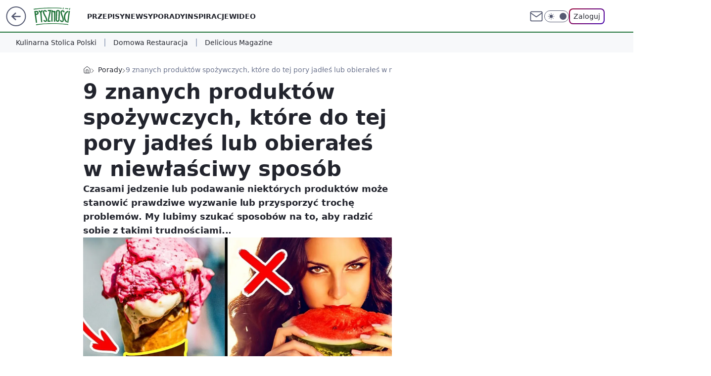

--- FILE ---
content_type: text/html; charset=utf-8
request_url: https://pysznosci.pl/wlasciwy-sposob-jedzenia,6918158883645569a
body_size: 26047
content:
<!doctype html><html lang="pl"><head><meta charset="utf-8"><meta name="viewport" content="width=device-width, viewport-fit=cover, initial-scale=1"><meta http-equiv="Cache-Control" content="no-cache"><meta http-equiv="X-UA-Compatible" content="IE=Edge"><meta http-equiv="Expires" content="0"><meta name="logo" content="/staticfiles/logo.png"><script>
		// dot
		var TECH = true;
		var GOFER = true;
		var wp_dot_type = 'click';
		var appVersion = "v1.552.1";
		var wp_dot_addparams = {"bunchID":"242394","canonical":"https://pysznosci.pl/wlasciwy-sposob-jedzenia,6918158883645569a","cauthor":"justyna","ccategory":"Porady","cdate":"2017-02-17","cedtype":"news","ciab":"IAB-v3-210,IAB8","cid":"6918158883645569","corigin":"","cpagemax":1,"cpageno":1,"cplatform":"gofer","crepub":0,"csource":"Pysznosci.pl","csystem":"ncr","ctags":"jedzenie","ctlength":1859,"ctype":"article","cuct":"","darkmode":false,"frontendVer":"v1.552.1|20260123","isLogged":false,"svid":"3c473e80-f4ef-4bd1-8eb2-473b3eb0afee"};
		// wpjslib
		var WP = [];
		var wp_sn = "pysznosci";
		var rekid = "242394";
		var wp_push_notification_on = true;
		var wp_mobile = false;
		var wp_fb_id = "";
		var wp_subscription = "";

		var wpStadcp = "0.000";
		var screeningv2 = true;
		var API_DOMAIN = '/';
		var API_STREAM = '/v1/stream';
		var API_GATEWAY = "/graphql";
		var API_HOST_ONE_LOGIN = "https://pysznosci.pl";
		var WPP_VIDEO_EMBED = null || [];
		if (true) {
			var getPopoverAnchor = async () =>
				document.querySelector('[data-role="onelogin-button"]');
		}
		var wp_push_notification_on = true;
		var wp_onepager = true;
		var asyncNativeQueue = [];
		var wp_consent_logo = "/staticfiles/logo.png";
		var wp_consent_color = 'var(--wp-consent-color)';
		if (true) {
			var wp_pvid = "a625cc38e2267898e209";
		}

		if (false) {
			var wp_pixel_id = "";
		}
		if (true) {
			var onResizeCallback = function (layoutType) {
				window.wp_dot_addparams.layout = layoutType;
			};

			var applicationSize = {};
			if (false) {
				var breakpointNarrow = 0;
			} else {
				var breakpointNarrow = 1280;
			}
			function onResize() {
				applicationSize.innerWidth = window.innerWidth;
				applicationSize.type =
					window.innerWidth >= breakpointNarrow ? 'wide' : 'narrow';
				onResizeCallback(applicationSize.type);
			}
			onResize();
			window.addEventListener('resize', onResize);
		}

		var loadTimoeout = window.setTimeout(function () {
			window.WP.push(function () {
				window.WP.performance.registerMark('WPJStimeout');
				loadScript();
			});
		}, 3000);

		var loadScript = function () {
			window.clearTimeout(loadTimoeout);
			document.body.setAttribute('data-wp-loaded', 'true');
		};
		window.WP.push(function () {
			window.WP.gaf.loadBunch(false, loadScript, true);
			if (true) {
				window.WP.gaf.registerCommercialBreak(2);
			}
		});
		var __INIT_CONFIG__ = {"randvar":"QkIsIuwttY","randomClasses":{"0":"JscQd","100":"uzUgN","150":"OgidJ","162":"OlaZs","180":"Iheeb","200":"Xpopd","250":"brGZK","280":"EKHaU","282":"zszJB","300":"CYoUO","312":"KxrBw","330":"ckYpj","332":"wkOUh","40":"NNxlZ","50":"tJFKm","60":"DFpUu","600":"iGpju","662":"XIycY","712":"BopQs","780":"lhtNo","810":"YmQlv","82":"BZeCJ","fullPageScreeningWallpaper":"nzVer","hasPlaceholderPadding":"KskhI","hasVerticalPlaceholderPadding":"Zqzff","panelPremiumScreeningWallpaper":"dEtaK","placeholderMargin":"nBIDp","screeningContainer":"rYRjS","screeningWallpaper":"HHXBD","screeningWallpaperSecondary":"QasPV","slot15ScreeningWallpaper":"ANCBt","slot16ScreeningWallpaper":"zwJCz","slot17ScreeningWallpaper":"oSvqG","slot18ScreeningWallpaper":"MWLWB","slot19ScreeningWallpaper":"wGFLp","slot38ScreeningWallpaper":"dyFDS","slot3ScreeningWallpaper":"obrgl","slot501ScreeningWallpaper":"xTMxZ","slot75ScreeningWallpaper":"ndgTI","transparent":"OmcjG"},"productId":"6894415674321025","isMobile":false,"social":{"facebook":{"accountName":"pysznoscipl","appId":"734103842232788","pages":["626585620839627"],"clientToken":"165cb4ef4de477aecfaf9eec5ef12fd0"},"instagram":{},"tiktok":{},"giphy":{},"x":{},"youtube":{},"linkedin":{}},"cookieDomain":".pysznosci.pl","isLoggedIn":false,"user":{},"userApi":"/graphql","oneLoginApiHost":"","scriptSrc":"https://pysznosci.pl/[base64]","isGridEnabled":true,"editorialIcon":{"iconUrl":"","url":"","text":""},"poll":{"id":"","title":"","photo":{"url":"","width":0,"height":0},"pollType":"","question":"","answers":null,"sponsored":false,"logoEnabled":false,"sponsorLogoFile":{"url":"","width":0,"height":0},"sponsorLogoLink":"","buttonText":"","buttonUrl":""},"abTestVariant":"","showExitDiscover":false,"isLanding":false,"scrollLockTimeout":0,"scrollMetricEnabled":false,"survicateSegments":"","isFeed":false,"isSuperApp":false,"oneLoginClientId":"pysznosci","weatherSrc":"","commonHeadSrc":"","userPanelCss":"https://pysznosci.pl/[base64]","saveForLaterProductID":"6894415674321025","withNewestBottombar":true,"withCommentsEncouragementBanner":true,"acid":"","withBottomRecommendationsSplit":false,"isCommentsPageAbTest":false};
		window["QkIsIuwttY"] = function (
			element,
			slot,
			withPlaceholder,
			placeholder,
			options
		) {
			window.WP.push(function () {
				if (withPlaceholder && element.parentNode) {
					window.WP.gaf.registerPlaceholder(
						slot,
						element.parentNode,
						placeholder
					);
					if (false) {
						element.parentNode.style.display = 'none';
					}
				}
				if (true) {
					window.WP.gaf.registerSlot(slot, element, options);
				}
			});
		};
	</script><meta name="gaf" content="blzcyigi"> <script>!function(e,f){try{if(!document.cookie.match('(^|;)\\s*WPdp=([^;]*)')||/google/i.test(window.navigator.userAgent))return;f.WP=f.WP||[];f.wp_pvid=f.wp_pvid||(function(){var output='';while(output.length<20){output+=Math.random().toString(16).substr(2);output=output.substr(0,20)}return output})(20);var abtest=function(){function e(t){return!(null==t)&&"object"==typeof t&&!Array.isArray(t)&&0<Object.keys(t).length}var t="",r=f.wp_abtest;return e(r)&&(t=Object.entries(r).map(([r,t])=>{if(e(t))return Object.entries(t).map(([t,e])=>r+"|"+t+"|"+e).join(";")}).join(";")),t}();var r,s,c=[["https://pysznosci","pl/[base64]"]
.join('.'),["pvid="+f.wp_pvid,(s=e.cookie.match(/(^|;)\s*PWA_adbd\s*=\s*([^;]+)/),"PWA_adbd="+(s?s.pop():"2")),location.search.substring(1),(r=e.referrer,r&&"PWAref="+encodeURIComponent(r.replace(/^https?:\/\//,""))),f.wp_sn&&"sn="+f.wp_sn,abtest&&"abtest="+encodeURIComponent(abtest)].filter(Boolean).join("&")].join("/?");e.write('<scr'+'ipt src="'+c+'"><\/scr'+'ipt>')}catch(_){console.error(_)}}(document,window);</script><script id="hb" crossorigin="anonymous" src="https://pysznosci.pl/[base64]"></script><title>9 znanych produktów spożywczych, które do tej pory jadłeś lub obierałeś w niewłaściwy sposób</title><meta name="description" content="Czasami jedzenie lub podawanie niektórych produktów może stanowić prawdziwe wyzwanie lub przysporzyć trochę problemów. My lubimy szukać sposobów na to, aby radzić sobie z takimi trudnościami..."> <meta name="author" content="Grupa Wirtualna Polska"><meta name="robots" content="noindex"><meta property="og:type" content="article"><meta property="og:title" content="9 znanych produktów spożywczych, które do tej pory jadłeś lub obierałeś w niewłaściwy sposób"><meta property="og:description" content="Czasami jedzenie lub podawanie niektórych produktów może stanowić prawdziwe wyzwanie lub przysporzyć trochę problemów. My lubimy szukać sposobów na to, aby radzić sobie z takimi trudnościami..."><meta property="og:url" content="https://pysznosci.pl/wlasciwy-sposob-jedzenia,6918158883645569a"><meta property="og:site_name" content="Pyszności"><meta property="og:locale" content="pl_PL"><meta property="og:article:tag" content="jedzenie"><meta property="og:image" content="https://v.wpimg.pl/NjY5LmpwYQs4VzpeXwxsHnsPbgQZVWJILBd2T19GfFppTXpeQFg-EypPIgIDFCdHKVliGgAUKgR3RSBCGRopRWsFfl5fR3tFKUcpGxkSOUdgAnVZRkdjW2sFfBVGRH5HYAxhXERPeVthAXpbSVkkGj4XMQ"><meta property="og:image:width" content="1200"><meta property="og:image:height" content="630">  <meta property="og:image:type" content="image/png"><meta property="article:published_time" content="2017-02-17T08:05:10.000Z"> <meta property="article:modified_time" content="2023-09-18T11:03:51.000Z"><meta name="twitter:card" content="summary_large_image"><meta name="twitter:description" content="Czasami jedzenie lub podawanie niektórych produktów może stanowić prawdziwe wyzwanie lub przysporzyć trochę problemów. My lubimy szukać sposobów na to, aby radzić sobie z takimi trudnościami..."><meta name="twitter:image" content="https://v.wpimg.pl/NjY5LmpwYQs4VzpeXwxsHnsPbgQZVWJILBd2T19GfFppTXpeQFg-EypPIgIDFCdHKVliGgAUKgR3RSBCGRopRWsFfl5fR3tFKUcpGxkSOUdgAnVZRkdjW2sFfBVGRH5HYAxhXERPeVthAXpbSVkkGj4XMQ"><meta name="fb:app_id" content="734103842232788"><meta name="fb:pages" content="626585620839627"><link rel="alternate" type="application/rss+xml" href="/rss/aktualnosci" title="Aktualności"><script id="wpjslib6" type="module" src="https://pysznosci.pl/[base64]" async="" crossorigin="anonymous"></script><script type="module" src="https://pysznosci.pl/[base64]" crossorigin="anonymous"></script><script type="module" src="https://pysznosci.pl/[base64]" crossorigin="anonymous"></script><link rel="apple-touch-icon" href="/staticfiles/icons/icon.png"><link rel="stylesheet" href="https://pysznosci.pl/[base64]"><link rel="stylesheet" href="https://pysznosci.pl/[base64]"><link rel="stylesheet" href="https://pysznosci.pl/[base64]"><link rel="stylesheet" href="https://pysznosci.pl/[base64]"><link rel="preload" as="image" href="https://v.wpimg.pl/ODQ2NjkuYCUwUDhZRA5tMHMIbAMCV2NmJBB0SERMfHIpB3xdRAU2NytcIRkIHGI0PRw5GggRIWohXmEDBhJgdmEAfUVbQGA0I1c4Aw4CYn1mC3pcW1h-dmECNlxYRWJ9aB9_XlNCfnxlBHhTRR8_I3NP" fetchpriority="high"><meta name="breakpoints" content="629, 1139, 1365"><meta name="content-width" content="device-width, 630, 980, 1280"><link rel="manifest" href="/site.webmanifest"><meta name="mobile-web-app-capable" content="yes"><meta name="apple-mobile-web-app-capable" content="yes"><meta name="apple-mobile-web-app-status-bar-style" content="black-translucent"><meta name="theme-color" content="var(--color-brand)"><style>.QkIsIuwttY{background-color:var(--color-neutral-25);position:relative;width:100%;min-height:200px;}.dark .QkIsIuwttY{background-color:var(--color-neutral-850);}.KskhI .QkIsIuwttY{padding: 18px 16px 10px;}.OmcjG{background-color:transparent;}.dark .OmcjG{background-color:transparent;}.Zqzff{padding: 15px 0;}.nBIDp{margin:var(--wp-placeholder-margin);}.uzUgN{min-height:100px;}.EKHaU{min-height:280px;}.CYoUO{min-height:300px;}.wkOUh{min-height:332px;}.lhtNo{min-height:780px;}.NNxlZ{min-height:40px;}.tJFKm{min-height:50px;}.KxrBw{min-height:312px;}.BopQs{min-height:712px;}.OgidJ{min-height:150px;}.Iheeb{min-height:180px;}.ckYpj{min-height:330px;}.XIycY{min-height:662px;}.brGZK{min-height:250px;}.iGpju{min-height:600px;}.DFpUu{min-height:60px;}.OlaZs{min-height:162px;}.Xpopd{min-height:200px;}.YmQlv{min-height:810px;}.zszJB{min-height:282px;}.BZeCJ{min-height:82px;}.JscQd{min-height:0px;}</style><script>
        WP.push(function() {
            var sc = [{"src":"//applets.ebxcdn.com/ebx.js","id":"ebx"}];
            WP.gdpr.runAfterConsent(function() {
              sc.forEach(function(d){
                    window.WP.getScript(d)
                })
             });
        });
    </script></head><body class=""><meta itemprop="name" content="Pyszności"><div><div class="h-0"></div><script>(function(){var sc=document.currentScript;window[window.__INIT_CONFIG__.randvar](sc.previousElementSibling,6,false,{},{
    setNative: (dataNative, onViewCallback) => {
    window.asyncNativeQueue.push({
      action:"onPanelPremium",
      payload: { 
        screeningWallpaperClassName: "QasPV", 
        dataNative: dataNative,
        onViewCallback: onViewCallback,
        
      }
})}});})()</script></div><div class="h-0"></div><script>(function(){var sc=document.currentScript;window[window.__INIT_CONFIG__.randvar](sc.previousElementSibling,10,false,{},undefined);})()</script> <div class="h-0"></div><script>(function(){var sc=document.currentScript;window[window.__INIT_CONFIG__.randvar](sc.previousElementSibling,89,false,{},undefined);})()</script> <div class="blzcyigih"></div><div class="sticky top-0 w-full z-300"><header data-st-area="header" id="service-header" class="bg-[--color-header-bg] h-[4.125rem] relative select-none w-full"><div class="max-w-[980px] pl-3 xl:max-w-[1280px] h-full w-full flex items-center mx-auto relative"><input class="peer hidden" id="menu-toggle-button" type="checkbox" autocomplete="off"><div class="hidden peer-checked:block"><div class="wp-header-menu"><div class="wp-link-column"><ul class="wp-link-list"><li><a class="wp-link px-4 py-3 block" href="/przepis,kategoria,6909639758973057">Przepisy</a></li><li><a class="wp-link px-4 py-3 block" href="/newsy,kategoria,6909640706287233">Newsy</a></li><li><a class="wp-link px-4 py-3 block" href="/porady,kategoria,6909640732010625">Porady</a></li><li><a class="wp-link px-4 py-3 block" href="/inspiracje,kategoria,6909640719165569">Inspiracje</a></li><li><a class="wp-link px-4 py-3 block" href="/wideo,temat,6016396825948801">Wideo</a></li></ul><div class="wp-social-box"><span>Obserwuj nas na:</span><div><a class="cHJldmVudENC" href="https://www.facebook.com/pysznoscipl"><svg xmlns="http://www.w3.org/2000/svg" fill="none" viewBox="0 0 24 24"><path stroke="currentColor" stroke-linecap="round" stroke-linejoin="round" stroke-width="1.5" d="M18 2.941h-3a5 5 0 0 0-5 5v3H7v4h3v8h4v-8h3l1-4h-4v-3a1 1 0 0 1 1-1h3z"></path></svg></a> </div></div></div><input class="peer hidden" id="wp-menu-link-none" name="wp-menu-links" type="radio" autocomplete="off" checked="checked"><div class="wp-teaser-column translate-x-[248px] peer-checked:translate-x-0"><div class="wp-header-menu-subtitle">Popularne w serwisie <span class="uppercase">Pyszności</span>:</div><div class="wp-teaser-grid"><a href="https://pysznosci.pl/najlepszy-zolty-ser-idealny-dla-seniorow-i-dzieci-bo-wspiera-kosci-i-zeby,7245405109741792a" title="Najlepszy żółty ser. Idealny dla seniorów i dzieci, bo wspiera kości i zęby"><div class="wp-img-placeholder"><img src="https://v.wpimg.pl/MTIxZTM5YjUoGixnYk5vIGtCeD0kF2F2PFpgdmIGfGAxSW1iYlMkOCwKPyQiGyomPAg7Iz0bPThmGSo9YkN8ey0RKSQhVDR7LBU4MSkafGd7T2kxKFBgMC0ZaXl5V3pkZBo_YnoYKDZ9HWtmfFB-bXlIeCk" loading="lazy" class="wp-img" alt="Najlepszy żółty ser. Idealny dla seniorów i dzieci, bo wspiera kości i zęby"></div><span class="wp-teaser-title">Najlepszy żółty ser. Idealny dla seniorów i dzieci, bo wspiera kości i zęby</span> <span class="wp-teaser-author">ALS</span></a><a href="https://pysznosci.pl/seniorzy-powinni-pic-takie-mleko-a-zwykle-je-omijaja-w-sklepie-wzmacnia-kosci-i-przynosi-ulge-jelitom,7245442402617536a" title="Seniorzy powinni pić takie mleko, a zwykle je omijają w sklepie. Wzmacnia kości i przynosi ulgę jelitom"><div class="wp-img-placeholder"><img src="https://v.wpimg.pl/ZmVmNDMwdQw3Dzh3Ygx4GXRXbC0kVXZPI090ZmJEa1kuXHlyYhEzATMfKzQiWT0fIx0vMz1ZKgF5DD4tYgFrQjIEPTQhFiNCMwAsISlYYlpkC311KU53CzcMeml5FDwPe1Qqci9aal5lDyghK0NpXWdbbDk" loading="lazy" class="wp-img" alt="Seniorzy powinni pić takie mleko, a zwykle je omijają w sklepie. Wzmacnia kości i przynosi ulgę jelitom"></div><span class="wp-teaser-title">Seniorzy powinni pić takie mleko, a zwykle je omijają w sklepie. Wzmacnia kości i przynosi ulgę jelitom</span> <span class="wp-teaser-author">Natalia Strumińska</span></a><a href="https://pysznosci.pl/kup-zamiast-kolejnego-batonika-jest-zdrowsza-bo-wspiera-serce-i-krazenie,7245838190090432a" title="Kup zamiast kolejnego batonika. Jest zdrowsza, bo wspiera serce i krążenie"><div class="wp-img-placeholder"><img src="https://v.wpimg.pl/NGE1OGYxYSYkUzl0dgNsM2cLbS4wWmJlMBN1ZXZLf3M9AHhxdh4nKyBDKjc2Vik1MEEuMClWPitqUD8udg5_aCFYPDc1GTdoIFwtIj1XfXcnCCx2YEBjJnQHfmptSC10aAl_I2pVKH9zAHsmbEAodnIJbTo" loading="lazy" class="wp-img" alt="Kup zamiast kolejnego batonika. Jest zdrowsza, bo wspiera serce i krążenie"></div><span class="wp-teaser-title">Kup zamiast kolejnego batonika. Jest zdrowsza, bo wspiera serce i krążenie</span> <span class="wp-teaser-author">Anna Galuhn</span></a><a href="https://pysznosci.pl/te-zupe-gotuje-niemal-co-tydzien-tesc-nie-moze-sie-nachwalic,7245486335682752a" title="Tę zupę gotuję niemal co tydzień. Teść nie może się nachwalić"><div class="wp-img-placeholder"><img src="https://v.wpimg.pl/M2JkNWI3YlMrCThkZkhvRmhRbD4gEWEQP0l0dWYAfAYyWnlhZlUkXi8ZKycmHSpAPxsvIDkdPV5lCj4-ZkV8HS4CPSclUjQdLwYsMi0cKAB-X3dhelFgAS4Of3p9BnQBZ1MrNX0eLwNzWn01LQYvBS9cbCo" loading="lazy" class="wp-img" alt="Tę zupę gotuję niemal co tydzień. Teść nie może się nachwalić"></div><span class="wp-teaser-title">Tę zupę gotuję niemal co tydzień. Teść nie może się nachwalić</span> <span class="wp-teaser-author">Ewa Malinowska</span></a><a href="https://pysznosci.pl/wystarczy-lyzka-dziennie-a-twoja-watroba-bedzie-jak-nowa-polej-ulubiona-salatke-albo-wymieszaj-z-twarozkiem,7243675419908192a" title="Wystarczy łyżka dziennie, a twoja wątroba będzie jak nowa. Polej ulubioną sałatkę albo wymieszaj z twarożkiem"><div class="wp-img-placeholder"><img src="https://v.wpimg.pl/OGIxODUwYCYoGjl3egxtM2tCbS08VWNlPFp1ZnpEfnMxSXhyehEmKywKKjQ6WSg1PAguMyVZPytmGT8tegF-aC0RPDQ5FjZoLBUtITFYeiNxG3xwYRJidC0deWlhRXl_ZEAqJmBadiVwQXcmZE96d35KbTk" loading="lazy" class="wp-img" alt="Wystarczy łyżka dziennie, a twoja wątroba będzie jak nowa. Polej ulubioną sałatkę albo wymieszaj z twarożkiem"></div><span class="wp-teaser-title">Wystarczy łyżka dziennie, a twoja wątroba będzie jak nowa. Polej ulubioną sałatkę albo wymieszaj z twarożkiem</span> <span class="wp-teaser-author">Katarzyna Gileta</span></a><a href="https://pysznosci.pl/serowe-placuszki-bez-miksera-juz-po-4-minutach-rumienia-sie-na-patelni,7245475008235744a" title="Serowe placuszki bez miksera. Już po 4 minutach rumienią się na patelni"><div class="wp-img-placeholder"><img src="https://v.wpimg.pl/NmI1MDc4YQwoUzt3TE9sGWsLby0KFmJPPBN3ZkwHf1kxAHpyTFInASxDKDQMGikfPEEsMxMaPgFmUD0tTEJ_Qi1YPjQPVTdCLFwvIQcbKFsrAX0hVwZjWn8HfmlXBipVZAh6cVIZL1sqV3smVgR5VXBQbzk" loading="lazy" class="wp-img" alt="Serowe placuszki bez miksera. Już po 4 minutach rumienią się na patelni"></div><span class="wp-teaser-title">Serowe placuszki bez miksera. Już po 4 minutach rumienią się na patelni</span> <span class="wp-teaser-author">Anna Galuhn</span></a></div></div></div><div class="wp-header-menu-layer"></div></div><div class="header-back-button-container"><div id="wp-sg-back-button" class="back-button-container wp-back-sg" data-st-area="goToSG"><a href="/" data-back-link><svg class="back-button-icon" xmlns="http://www.w3.org/2000/svg" width="41" height="40" fill="none"><circle cx="20.447" cy="20" r="19" fill="transparent" stroke="currentColor" stroke-width="2"></circle> <path fill="currentColor" d="m18.5 12.682-.166.133-6.855 6.472a1 1 0 0 0-.089.099l.117-.126q-.087.082-.155.175l-.103.167-.075.179q-.06.178-.06.374l.016.193.053.208.08.178.103.16.115.131 6.853 6.47a1.4 1.4 0 0 0 1.897 0 1.213 1.213 0 0 0 .141-1.634l-.14-.157-4.537-4.283H28.44c.741 0 1.342-.566 1.342-1.266 0-.635-.496-1.162-1.143-1.252l-.199-.014-12.744-.001 4.536-4.281c.472-.445.519-1.14.141-1.634l-.14-.158a1.4 1.4 0 0 0-1.55-.237z"></path></svg></a></div><a href="/" class="cHJldmVudENC z-0" title="Pyszności" id="service_logo"><svg class="text-[--color-logo] max-w-[--logo-width] h-[--logo-height] align-middle mr-8"><use href="/staticfiles/siteLogoDesktop.svg#root"></use></svg></a></div><ul class="flex text-sm/[1.3125rem] gap-8  xl:flex hidden"><li class="flex items-center group relative"><a class="whitespace-nowrap group uppercase no-underline font-semibold hover:underline text-[--color-header-text] cHJldmVudENC" href="/przepis,kategoria,6909639758973057">Przepisy</a> </li><li class="flex items-center group relative"><a class="whitespace-nowrap group uppercase no-underline font-semibold hover:underline text-[--color-header-text] cHJldmVudENC" href="/newsy,kategoria,6909640706287233">Newsy</a> </li><li class="flex items-center group relative"><a class="whitespace-nowrap group uppercase no-underline font-semibold hover:underline text-[--color-header-text] cHJldmVudENC" href="/porady,kategoria,6909640732010625">Porady</a> </li><li class="flex items-center group relative"><a class="whitespace-nowrap group uppercase no-underline font-semibold hover:underline text-[--color-header-text] cHJldmVudENC" href="/inspiracje,kategoria,6909640719165569">Inspiracje</a> </li><li class="flex items-center group relative"><a class="whitespace-nowrap group uppercase no-underline font-semibold hover:underline text-[--color-header-text] cHJldmVudENC" href="/wideo,temat,6016396825948801">Wideo</a> </li></ul><div class="group mr-0 xl:ml-[3.5rem] flex flex-1 items-center justify-end"><div class="h-8 text-[--icon-light] flex items-center gap-4"><a id="wp-poczta-link" href="https://poczta.wp.pl/login/login.html" class="text-[--color-header-icon-light] block size-8 cHJldmVudENC"><svg viewBox="0 0 32 32" fill="none" xmlns="http://www.w3.org/2000/svg"><path d="M6.65944 6.65918H25.3412C26.6256 6.65918 27.6764 7.71003 27.6764 8.9944V23.0057C27.6764 24.2901 26.6256 25.3409 25.3412 25.3409H6.65944C5.37507 25.3409 4.32422 24.2901 4.32422 23.0057V8.9944C4.32422 7.71003 5.37507 6.65918 6.65944 6.65918Z" stroke="currentColor" stroke-width="1.8" stroke-linecap="round" stroke-linejoin="round"></path> <path d="M27.6764 8.99438L16.0003 17.1677L4.32422 8.99438" stroke="currentColor" stroke-width="1.8" stroke-linecap="round" stroke-linejoin="round"></path></svg></a><input type="checkbox" class="hidden" id="darkModeCheckbox"> <label class="wp-darkmode-toggle" for="darkModeCheckbox" aria-label="Włącz tryb ciemny"><div class="toggle-container"><div class="toggle-icon-dark"><svg viewBox="0 0 16 16" class="icon-moon" fill="currentColor" xmlns="http://www.w3.org/2000/svg"><path d="M15.293 11.293C13.8115 11.9631 12.161 12.1659 10.5614 11.8743C8.96175 11.5827 7.48895 10.8106 6.33919 9.66085C5.18944 8.5111 4.41734 7.0383 4.12574 5.43866C3.83415 3.83903 4.03691 2.18852 4.70701 0.707031C3.52758 1.24004 2.49505 2.05123 1.69802 3.07099C0.900987 4.09075 0.363244 5.28865 0.130924 6.56192C-0.101395 7.83518 -0.0213565 9.1458 0.364174 10.3813C0.749705 11.6169 1.42922 12.7404 2.34442 13.6556C3.25961 14.5708 4.38318 15.2503 5.61871 15.6359C6.85424 16.0214 8.16486 16.1014 9.43813 15.8691C10.7114 15.6368 11.9093 15.0991 12.9291 14.302C13.9488 13.505 14.76 12.4725 15.293 11.293V11.293Z"></path></svg></div><div class="toggle-icon-light"><svg fill="currentColor" class="icon-sun" xmlns="http://www.w3.org/2000/svg" viewBox="0 0 30 30"><path d="M 14.984375 0.98632812 A 1.0001 1.0001 0 0 0 14 2 L 14 5 A 1.0001 1.0001 0 1 0 16 5 L 16 2 A 1.0001 1.0001 0 0 0 14.984375 0.98632812 z M 5.796875 4.7988281 A 1.0001 1.0001 0 0 0 5.1015625 6.515625 L 7.2226562 8.6367188 A 1.0001 1.0001 0 1 0 8.6367188 7.2226562 L 6.515625 5.1015625 A 1.0001 1.0001 0 0 0 5.796875 4.7988281 z M 24.171875 4.7988281 A 1.0001 1.0001 0 0 0 23.484375 5.1015625 L 21.363281 7.2226562 A 1.0001 1.0001 0 1 0 22.777344 8.6367188 L 24.898438 6.515625 A 1.0001 1.0001 0 0 0 24.171875 4.7988281 z M 15 8 A 7 7 0 0 0 8 15 A 7 7 0 0 0 15 22 A 7 7 0 0 0 22 15 A 7 7 0 0 0 15 8 z M 2 14 A 1.0001 1.0001 0 1 0 2 16 L 5 16 A 1.0001 1.0001 0 1 0 5 14 L 2 14 z M 25 14 A 1.0001 1.0001 0 1 0 25 16 L 28 16 A 1.0001 1.0001 0 1 0 28 14 L 25 14 z M 7.9101562 21.060547 A 1.0001 1.0001 0 0 0 7.2226562 21.363281 L 5.1015625 23.484375 A 1.0001 1.0001 0 1 0 6.515625 24.898438 L 8.6367188 22.777344 A 1.0001 1.0001 0 0 0 7.9101562 21.060547 z M 22.060547 21.060547 A 1.0001 1.0001 0 0 0 21.363281 22.777344 L 23.484375 24.898438 A 1.0001 1.0001 0 1 0 24.898438 23.484375 L 22.777344 21.363281 A 1.0001 1.0001 0 0 0 22.060547 21.060547 z M 14.984375 23.986328 A 1.0001 1.0001 0 0 0 14 25 L 14 28 A 1.0001 1.0001 0 1 0 16 28 L 16 25 A 1.0001 1.0001 0 0 0 14.984375 23.986328 z"></path></svg></div></div><div class="toggle-icon-circle"></div></label><div class="relative"><form action="/auth/v1/sso/auth" data-role="onelogin-button" method="get" id="wp-login-form"><input type="hidden" name="continue_url" value="https://pysznosci.pl/wlasciwy-sposob-jedzenia,6918158883645569a"> <button type="submit" class="wp-login-button">Zaloguj</button></form></div></div><div class="ml-[0.25rem] w-[3.375rem] flex items-center justify-center"><label role="button" for="menu-toggle-button" tab-index="0" aria-label="Menu" class="cursor-pointer flex items-center justify-center size-8 text-[--color-header-icon-light]"><div class="hidden peer-checked:group-[]:flex absolute top-0 right-0 w-[3.375rem] h-[4.4375rem] bg-white dark:bg-[--color-neutral-800] z-1 items-center justify-center rounded-t-2xl peer-checked:group-[]:text-[--icon-dark]"><svg xmlns="http://www.w3.org/2000/svg" width="32" height="32" viewBox="0 0 32 32" fill="none"><path d="M24 8 8 24M8 8l16 16" stroke="currentColor" stroke-width="1.8" stroke-linecap="round" stroke-linejoin="round"></path></svg></div><div class="flex peer-checked:group-[]:hidden h-8 w-8"><svg xmlns="http://www.w3.org/2000/svg" viewBox="0 0 32 32" fill="none"><path d="M5 19h22M5 13h22M5 7h22M5 25h22" stroke="currentColor" stroke-width="1.8" stroke-linecap="round" stroke-linejoin="round"></path></svg></div></label></div></div></div><hr class="absolute bottom-0 left-0 m-0 h-px w-full border-t border-solid border-[--color-brand]"><div id="user-panel-v2-root" class="absolute z-[9999] right-0 empty:hidden"></div></header><div class="wp-ticker-container"><div class="wp-ticker-wrapper wp-ticker-wrapper-desktop"><ul class="wp-ticker-label-list"><li class="wp-ticker-label"><a class="wp-ticker-link" href="https://kulinarnastolicapolski.pl/">Kulinarna Stolica Polski</a></li><li class="wp-ticker-label"><a class="wp-ticker-link" href="/domowa-restauracja-1,temat,7005552111364832">Domowa Restauracja</a></li><li class="wp-ticker-label"><a class="wp-ticker-link" href="https://deliciousmagazine.pl/">Delicious Magazine</a></li></ul></div></div> </div> <div class="relative flex w-full flex-col items-center" data-testid="screening-main"><div class="HHXBD"><div class="absolute inset-0"></div></div><div class="w-full py-2 has-[div>div:not(:empty)]:p-0"><div class="rYRjS"></div></div><div class="flex w-full flex-col items-center"><div class="QasPV relative w-full"><div class="absolute inset-x-0 top-0"></div></div><div class="relative w-auto"><main class="wp-main-article" style="--nav-header-height: 130px;"><div class="breadcrumbs-wrapper"><ul class="breadcrumbs" itemscope itemtype="https://schema.org/BreadcrumbList"><li class="breadcrumbs-item breadcrumbs-home" itemprop="itemListElement" itemscope itemtype="https://schema.org/ListItem"><a class="breadcrumbs-item-link" href="https://pysznosci.pl" title="Pyszności" itemprop="item"><svg xmlns="http://www.w3.org/2000/svg" fill="none" viewBox="0 0 16 16" class="HVbn"><path stroke="currentColor" stroke-linecap="round" stroke-linejoin="round" d="m2 6 6-4.666L14 6v7.334a1.333 1.333 0 0 1-1.333 1.333H3.333A1.333 1.333 0 0 1 2 13.334z"></path><path stroke="currentColor" stroke-linecap="round" stroke-linejoin="round" d="M6 14.667V8h4v6.667"></path></svg><span class="hidden" itemprop="name">Pyszności</span></a><meta itemprop="position" content="1"></li><li class="breadcrumbs-item" itemprop="itemListElement" itemscope itemtype="https://schema.org/ListItem"><a class="breadcrumbs-item-link" href="https://pysznosci.pl/porady,kategoria,6909640732010625" itemprop="item" title="Porady"><span itemprop="name">Porady</span></a><meta itemprop="position" content="1"></li><li class="breadcrumbs-item breadcrumbs-material" itemprop="itemListElement" itemscope itemtype="https://schema.org/ListItem"><span itemprop="name">9 znanych produktów spożywczych, które do tej pory jadłeś lub obierałeś w niewłaściwy sposób</span><meta itemprop="position" content="3"></li></ul></div><article data-st-area="article-article"><div class="flex mb-5"><div class="article-header flex-auto"><div><h1>9 znanych produktów spożywczych, które do tej pory jadłeś lub obierałeś w niewłaściwy sposób </h1></div><div class="article-lead x-tts"><p>Czasami jedzenie lub podawanie niektórych produktów może stanowić prawdziwe wyzwanie lub przysporzyć trochę problemów. My lubimy szukać sposobów na to, aby radzić sobie z takimi trudnościami...</p></div><div><div class="article-img-placeholder" data-mainmedia-photo><img width="936" height="527" alt="Obrazek" src="https://v.wpimg.pl/ODQ2NjkuYCUwUDhZRA5tMHMIbAMCV2NmJBB0SERMfHIpB3xdRAU2NytcIRkIHGI0PRw5GggRIWohXmEDBhJgdmEAfUVbQGA0I1c4Aw4CYn1mC3pcW1h-dmECNlxYRWJ9aB9_XlNCfnxlBHhTRR8_I3NP" data-link="https://v.wpimg.pl/ODQ2NjkuYCUwUDhZRA5tMHMIbAMCV2NmJBB0SERMfHIpB3xdRAU2NytcIRkIHGI0PRw5GggRIWohXmEDBhJgdmEAfUVbQGA0I1c4Aw4CYn1mC3pcW1h-dmECNlxYRWJ9aB9_XlNCfnxlBHhTRR8_I3NP" class="wp-media-image" fetchpriority="high"></div><div class="article-img-source"></div></div><div class="info-container"><div class="flex flex-wrap gap-2 items-center"><div class="flex relative z-1"><object class="rounded-full select-none text-[--color-neutral-700] bg-[--color-neutral-25] dark:bg-[--color-neutral-850] dark:text-[--color-neutral-150] border border-solid border-[--color-neutral-250] dark:border-[--color-neutral-600]" width="40" height="40"><svg xmlns="http://www.w3.org/2000/svg" viewBox="0 0 46 46" fill="none" stroke="currentColor"><circle cx="24" cy="24" r="23.5" fill="none" stroke-width="0"></circle> <path stroke="currentColor" stroke-linecap="round" stroke-linejoin="round" stroke-width="1.8" d="m24.4004 33.4659 8.7452-8.7451 3.7479 3.7479-8.7452 8.7452-3.7479-3.748Z"></path> <path stroke="currentColor" stroke-linecap="round" stroke-linejoin="round" stroke-width="1.8" d="m31.8962 25.971-1.8739-9.3698-18.1151-4.3726 4.3726 18.115 9.3699 1.874 6.2465-6.2466ZM11.9072 12.2286l9.4773 9.4773"></path> <path stroke="currentColor" stroke-linecap="round" stroke-linejoin="round" stroke-width="1.8" d="M23.1512 25.97c1.38 0 2.4986-1.1187 2.4986-2.4987 0-1.3799-1.1186-2.4986-2.4986-2.4986-1.3799 0-2.4986 1.1187-2.4986 2.4986 0 1.38 1.1187 2.4987 2.4986 2.4987Z"></path></svg></object></div><div class="flex flex-col"><div class="flex flex-wrap text-sm font-bold "> <span>justyna</span></div><time class="wp-article-content-date" datetime="2017-02-17T08:05:10.000Z">17 lutego 2017, 09:05</time></div></div><div class="flex justify-between sm:justify-end gap-4 relative"><button class="wp-article-action comments top" data-vab-container="social_tools" data-vab-box="comments_button" data-vab-position="top" data-vab-index="2" data-location="/wlasciwy-sposob-jedzenia,6918158883645569a/komentarze?utm_medium=button_top&amp;utm_source=comments"><div class="flex items-center justify-center relative"><div class="wp-comment-dot"></div><svg xmlns="http://www.w3.org/2000/svg" width="16" height="16" fill="none"><path stroke="currentColor" stroke-linecap="round" stroke-linejoin="round" stroke-width="1.3" d="M14 7.6667a5.59 5.59 0 0 1-.6 2.5333 5.666 5.666 0 0 1-5.0667 3.1334 5.59 5.59 0 0 1-2.5333-.6L2 14l1.2667-3.8a5.586 5.586 0 0 1-.6-2.5333A5.667 5.667 0 0 1 5.8 2.6 5.59 5.59 0 0 1 8.3333 2h.3334A5.6535 5.6535 0 0 1 14 7.3334z"></path></svg></div>Skomentuj</button><div class="wp-article-action-button-container"><button id="wp-article-share-button" class="wp-article-action" type="button" data-vab-container="social_tools" data-vab-position="top" data-vab-box="share" data-vab-index="1"><svg xmlns="http://www.w3.org/2000/svg" width="16" height="16" fill="none"><g stroke="currentColor" stroke-linecap="round" stroke-linejoin="round" stroke-width="1.3" clip-path="url(#clip0_1847_293)"><path d="M12.714 5.0953c1.1834 0 2.1427-.9594 2.1427-2.1428S13.8974.8098 12.714.8098s-2.1427.9593-2.1427 2.1427.9593 2.1428 2.1427 2.1428M3.2863 10.2024c1.1834 0 2.1427-.9593 2.1427-2.1427S4.4697 5.917 3.2863 5.917s-2.1427.9593-2.1427 2.1427.9593 2.1427 2.1427 2.1427M12.714 15.1902c1.1834 0 2.1427-.9593 2.1427-2.1427s-.9593-2.1427-2.1427-2.1427-2.1427.9593-2.1427 2.1427.9593 2.1427 2.1427 2.1427M5.4287 9.3455l5.1425 2.5712M10.5712 4.2029 5.4287 6.774"></path></g> <defs><clipPath id="clip0_1847_293"><path fill="currentColor" d="M0 0h16v16H0z"></path></clipPath></defs></svg></button><div id="wp-article-share-menu" class="wp-article-share-menu"><button id="share-x" class="wp-article-share-option" data-vab-container="social_tools" data-vab-position="top" data-vab-box="share_twitter" data-vab-index="3"><span class="wp-article-share-icon"><svg xmlns="http://www.w3.org/2000/svg" fill="currentColor" viewBox="0 0 1200 1227"><path d="M714.163 519.284 1160.89 0h-105.86L667.137 450.887 357.328 0H0l468.492 681.821L0 1226.37h105.866l409.625-476.152 327.181 476.152H1200L714.137 519.284zM569.165 687.828l-47.468-67.894-377.686-540.24h162.604l304.797 435.991 47.468 67.894 396.2 566.721H892.476L569.165 687.854z"></path></svg></span> <span>Udostępnij na X</span></button> <button id="share-facebook" class="wp-article-share-option" data-vab-container="social_tools" data-vab-position="top" data-vab-box="share_facebook" data-vab-index="4"><span class="wp-article-share-icon"><svg xmlns="http://www.w3.org/2000/svg" fill="none" viewBox="0 0 24 24"><path stroke="currentColor" stroke-linecap="round" stroke-linejoin="round" stroke-width="1.5" d="M18 2.941h-3a5 5 0 0 0-5 5v3H7v4h3v8h4v-8h3l1-4h-4v-3a1 1 0 0 1 1-1h3z"></path></svg></span> <span>Udostępnij na Facebooku</span></button></div><button id="wp-article-save-button" type="button" class="group wp-article-action disabled:cursor-not-allowed" data-save-id="6918158883645569" data-save-type="ARTICLE" data-save-image="https://pysznosci-pl.wpcdn.pl/img/2023/05/preview-979460-1200x630-99-1487184669.jpg" data-save-url="https://pysznosci.pl/wlasciwy-sposob-jedzenia,6918158883645569a" data-save-title="9 znanych produktów spożywczych, które do tej pory jadłeś lub obierałeś w niewłaściwy sposób" data-saved="false" data-vab-container="social_tools" data-vab-box="save_button" data-vab-position="top" data-vab-index="0"><svg xmlns="http://www.w3.org/2000/svg" width="12" height="15" fill="none"><path stroke="currentColor" stroke-linecap="round" stroke-linejoin="round" stroke-width="1.3" d="m10.6499 13.65-5-3.6111-5 3.6111V2.0945c0-.3831.1505-.7505.4184-1.0214A1.42 1.42 0 0 1 2.0785.65h7.1428c.379 0 .7423.1521 1.0102.423s.4184.6383.4184 1.0214z"></path></svg></button></div></div></div></div><div class="relative ml-4 flex w-[304px] shrink-0 flex-col flex-nowrap"> <div class="mt-3 w-full [--wp-placeholder-margin:0_0_24px_0]"><div class="QkIsIuwttY nBIDp tJFKm OmcjG"><div class="h-0"></div><script>(function(){var sc=document.currentScript;window[window.__INIT_CONFIG__.randvar](sc.previousElementSibling,67,true,{"fixed":true,"top":130},undefined);})()</script></div></div><div class="sticky top-[--nav-header-height] w-full"><div class="QkIsIuwttY iGpju OmcjG"><div class="h-0"></div><script>(function(){var sc=document.currentScript;window[window.__INIT_CONFIG__.randvar](sc.previousElementSibling,36,true,{"fixed":true,"sticky":true,"top":130},undefined);})()</script></div></div></div></div><div class="my-6 grid w-full grid-cols-[624px_304px] gap-x-4 xl:grid-cols-[196px_724px_304px]"><aside role="complementary" class="relative hidden flex-none flex-col flex-nowrap xl:flex row-span-3"><div class="sticky top-[90px] hidden xl:block xl:-mt-1" id="article-left-rail"></div></aside><div class="wp-billboard col-span-2 [--wp-placeholder-margin:0_0_20px_0]"><div class="QkIsIuwttY nBIDp CYoUO"><img role="presentation" class="absolute left-1/2 top-1/2 max-h-[80%] max-w-[100px] -translate-x-1/2 -translate-y-1/2" src="https://v.wpimg.pl/ZXJfd3AudTkrBBIAbg54LGhcRlAxHQUrPgJGH2MAeGJoSQ1eIBI_K2UHAEVuBTY5KQMMXC0RPyoVERQdMgM9ejc" loading="lazy" decoding="async"><div class="h-0"></div><script>(function(){var sc=document.currentScript;window[window.__INIT_CONFIG__.randvar](sc.previousElementSibling,3,true,{"fixed":true},{
    setNative: (dataNative, onViewCallback) => {
    window.asyncNativeQueue.push({
      action: "onAlternativeScreening",
      payload:{ 
            screeningWallpaperClassName: "HHXBD", 
            alternativeContainerClassName: "rYRjS", 
            slotNumber: 3,
            dataNative: dataNative,
            onViewCallback: onViewCallback
    }})}});})()</script></div></div><div class="flex flex-auto flex-col"><div class="mb-4 flex flex-col gap-6"> <div class="wp-content-text-raw x-tts" data-uxc="paragraph1" data-cpidx="0"><p>Dziś znów znaleźliśmy kilka. Zobaczcie sami, może i Wasze życie stanie się troszkę łatwiejsze.</p></div><div class="wp-content-text-raw"><h2 id="title-468879627457424419" class="">1. Pomidorki koktajlowe</h2></div> <figure class="wp-content-part-image single-image" style="--aspect-ratio:0.861;"><div class="wp-photo-image-container"><picture class="wp-height-limited-image"><source media="(max-width: 629px)" srcSet="https://v.wpimg.pl/c3RhLTQuTFIzCjpnfg5BR3BSbj04V08RJ0p2dn4WTAVhWDR7IQwQSTwHPzc4WBNffB88NzUbTUM-RyU5NlpRA2BbY2RkWg5aMxs4NXxBTVkiD24p"> <source media="(min-width: 630px) and (max-width: 1139px)" srcSet="https://v.wpimg.pl/c3RhLTQuTFIzCjpnfg5BR3BSbj04V08RJ0p2dn4WTAViUDR7IQwQSTwHPzc4WBNffB88NzUbTUM-RyU5NlpRA2BbY2RkWg5aMxs4NXxBTVkiD24p"> <source media="(min-width: 1140px) and (max-width: 1279px)" srcSet="https://v.wpimg.pl/c3RhLTQuTFIzCjpnfg5BR3BSbj04V08RJ0p2dn4WTApmXDR7IQwQSTwHPzc4WBNffB88NzUbTUM-RyU5NlpRA2BbY2RkWg5aMxs4NXxBTVkiD24p"> <source media="(min-width: 1280px)" srcSet="https://v.wpimg.pl/YS00LmpwdjJRUjpeXwx7JxIKbgQZVXVxRRJ2T18UdmIABHgVXwcgIEpeIx4THnQjXB47HRMTN31AXGMEHRB2YQACf0JAQnY-WVE_GRFabX1aQCtPDQ"> <img src="https://v.wpimg.pl/dGEtNC5qSyYkFjhwGgpGM2dObCpcU0hlMFZ0YRoSS3Z1RH47BEBSdWoENzBPHws0Jh1jM1lfEzcmECBtRR1LLigTYXEFQ1dodUFhLlwQFzMkWXptXwEDZTg" width="1000" height="1162" loading="lazy" class="wp-media-image" alt="Obrazek" data-lightbox="true"></picture> </div><figcaption class="image-description"><span class="image-caption">&lt;a href=&#34;http://i.huffpost.com/gen/2565412/images/o-SINGAPORE-facebook.jpg&#34; target=&#34;_blank&#34;&gt;huffpost&lt;/a&gt;</span> <span class="image-source"></span></figcaption></figure> <div class="wp-content-text-raw x-tts" data-cpidx="2"><p>Włóż umyte pomidorki pomiędzy 2 talerze i delikatnie przytrzymaj. Drugą ręką przetnij je za pomocą bardzo ostrego noża. Tej samej metody możesz użyć przy winogronach. No nie mówcie, że Was nie męczyło krojenie każdego pomidorka osobno...</p></div> <div class="QkIsIuwttY brGZK"><img role="presentation" class="absolute left-1/2 top-1/2 max-h-[80%] max-w-[100px] -translate-x-1/2 -translate-y-1/2" src="https://v.wpimg.pl/ZXJfd3AudTkrBBIAbg54LGhcRlAxHQUrPgJGH2MAeGJoSQ1eIBI_K2UHAEVuBTY5KQMMXC0RPyoVERQdMgM9ejc" loading="lazy" decoding="async"><div class="h-0"></div><script>(function(){var sc=document.currentScript;window[window.__INIT_CONFIG__.randvar](sc.previousElementSibling,5,true,{"fixed":true,"top":90},undefined);})()</script></div><div class="wp-content-text-raw"><h2 id="title-468879627457555491" class="">2. Kiwi</h2></div> <figure class="wp-content-part-image single-image" style="--aspect-ratio:0.861;"><div class="wp-photo-image-container"><picture class="wp-height-limited-image"><source media="(max-width: 629px)" srcSet="https://v.wpimg.pl/c3RhLTQuTFIzCjpnfg5BR3BSbj04V08RJ0p2dn4WTAVhWDR7IQwQSTwHPzc4WBNffB88NzUbTUM-RyU5NlpRA2BbY2RkWg5aMxs4NXxBTVkiD24p"> <source media="(min-width: 630px) and (max-width: 1139px)" srcSet="https://v.wpimg.pl/c3RhLTQuTFIzCjpnfg5BR3BSbj04V08RJ0p2dn4WTAViUDR7IQwQSTwHPzc4WBNffB88NzUbTUM-RyU5NlpRA2BbY2RkWg5aMxs4NXxBTVkiD24p"> <source media="(min-width: 1140px) and (max-width: 1279px)" srcSet="https://v.wpimg.pl/c3RhLTQuTFIzCjpnfg5BR3BSbj04V08RJ0p2dn4WTApmXDR7IQwQSTwHPzc4WBNffB88NzUbTUM-RyU5NlpRA2BbY2RkWg5aMxs4NXxBTVkiD24p"> <source media="(min-width: 1280px)" srcSet="https://v.wpimg.pl/YS00LmpwdjJRUjpeXwx7JxIKbgQZVXVxRRJ2T18UdmIABHgVXwcgIEpeIx4THnQjXB47HRMTN31AXGMEHRB2YQACf0JAQnY-WVE_GRFabX1aQCtPDQ"> <img src="https://v.wpimg.pl/dGEtNC5qSyYkFjhwGgpGM2dObCpcU0hlMFZ0YRoSS3Z1RH47BEBSdWoENzBPHws0Jh1jM1lfEzcmECBtRR1LLigTYXEFQ1dodUFhLlwQFzMkWXptXwEDZTg" width="1000" height="1162" loading="lazy" class="wp-media-image" alt="Obrazek" data-lightbox="true"></picture> </div><figcaption class="image-description"><span class="image-caption">&lt;a href=&#34;http://i.huffpost.com/gen/2565412/images/o-SINGAPORE-facebook.jpg&#34; target=&#34;_blank&#34;&gt;huffpost&lt;/a&gt;</span> <span class="image-source"></span></figcaption></figure> <div class="wp-content-text-raw x-tts" data-cpidx="5"><p>Ten owoc z kolei najlepiej przeciąć na pół i wyjadać pyszny środek za pomocą łyżeczki. Akurat tę metodę znaliśmy, ale może Wy jeszcze nie. To naprawdę wygodne.</p></div><div class="wp-content-text-raw"><h2 id="title-468879627457686563" class="">3. Mandarynki</h2></div> <figure class="wp-content-part-image single-image" style="--aspect-ratio:0.861;"><div class="wp-photo-image-container"><picture class="wp-height-limited-image"><source media="(max-width: 629px)" srcSet="https://v.wpimg.pl/c3RhLTQuTFIzCjpnfg5BR3BSbj04V08RJ0p2dn4WTAVhWDR7IQwQSTwHPzc4WBNffB88NzUbTUM-RyU5NlpRA2BbY2RkWg5aMxs4NXxBTVkiD24p"> <source media="(min-width: 630px) and (max-width: 1139px)" srcSet="https://v.wpimg.pl/c3RhLTQuTFIzCjpnfg5BR3BSbj04V08RJ0p2dn4WTAViUDR7IQwQSTwHPzc4WBNffB88NzUbTUM-RyU5NlpRA2BbY2RkWg5aMxs4NXxBTVkiD24p"> <source media="(min-width: 1140px) and (max-width: 1279px)" srcSet="https://v.wpimg.pl/c3RhLTQuTFIzCjpnfg5BR3BSbj04V08RJ0p2dn4WTApmXDR7IQwQSTwHPzc4WBNffB88NzUbTUM-RyU5NlpRA2BbY2RkWg5aMxs4NXxBTVkiD24p"> <source media="(min-width: 1280px)" srcSet="https://v.wpimg.pl/YS00LmpwdjJRUjpeXwx7JxIKbgQZVXVxRRJ2T18UdmIABHgVXwcgIEpeIx4THnQjXB47HRMTN31AXGMEHRB2YQACf0JAQnY-WVE_GRFabX1aQCtPDQ"> <img src="https://v.wpimg.pl/dGEtNC5qSyYkFjhwGgpGM2dObCpcU0hlMFZ0YRoSS3Z1RH47BEBSdWoENzBPHws0Jh1jM1lfEzcmECBtRR1LLigTYXEFQ1dodUFhLlwQFzMkWXptXwEDZTg" width="1000" height="1162" loading="lazy" class="wp-media-image" alt="Obrazek" data-lightbox="true"></picture> </div><figcaption class="image-description"><span class="image-caption">&lt;a href=&#34;http://i.huffpost.com/gen/2565412/images/o-SINGAPORE-facebook.jpg&#34; target=&#34;_blank&#34;&gt;huffpost&lt;/a&gt;</span> <span class="image-source"></span></figcaption></figure> <div class="QkIsIuwttY brGZK"><img role="presentation" class="absolute left-1/2 top-1/2 max-h-[80%] max-w-[100px] -translate-x-1/2 -translate-y-1/2" src="https://v.wpimg.pl/ZXJfd3AudTkrBBIAbg54LGhcRlAxHQUrPgJGH2MAeGJoSQ1eIBI_K2UHAEVuBTY5KQMMXC0RPyoVERQdMgM9ejc" loading="lazy" decoding="async"><div class="h-0"></div><script>(function(){var sc=document.currentScript;window[window.__INIT_CONFIG__.randvar](sc.previousElementSibling,11,true,{"fixed":true,"top":90},undefined);})()</script></div> <div class="wp-content-text-raw x-tts" data-cpidx="8"><p>Mandarynki z kolei najwygodniej będzie jeść właśnie tak, jak powyżej. Wystarczy tylko, ze przetniesz na górze, na dole i z boku, a na koniec rozwiniesz... Naszym zdaniem osoba, która to wymyśliła jest naprawdę genialna!</p></div><div class="wp-content-text-raw"><h2 id="title-468879627457817635" class="">4. Granat</h2></div> <figure class="wp-content-part-image single-image" style="--aspect-ratio:0.861;"><div class="wp-photo-image-container"><picture class="wp-height-limited-image"><source media="(max-width: 629px)" srcSet="https://v.wpimg.pl/c3RhLTQuTFIzCjpnfg5BR3BSbj04V08RJ0p2dn4WTAVhWDR7IQwQSTwHPzc4WBNffB88NzUbTUM-RyU5NlpRA2BbY2RkWg5aMxs4NXxBTVkiD24p"> <source media="(min-width: 630px) and (max-width: 1139px)" srcSet="https://v.wpimg.pl/c3RhLTQuTFIzCjpnfg5BR3BSbj04V08RJ0p2dn4WTAViUDR7IQwQSTwHPzc4WBNffB88NzUbTUM-RyU5NlpRA2BbY2RkWg5aMxs4NXxBTVkiD24p"> <source media="(min-width: 1140px) and (max-width: 1279px)" srcSet="https://v.wpimg.pl/c3RhLTQuTFIzCjpnfg5BR3BSbj04V08RJ0p2dn4WTApmXDR7IQwQSTwHPzc4WBNffB88NzUbTUM-RyU5NlpRA2BbY2RkWg5aMxs4NXxBTVkiD24p"> <source media="(min-width: 1280px)" srcSet="https://v.wpimg.pl/YS00LmpwdjJRUjpeXwx7JxIKbgQZVXVxRRJ2T18UdmIABHgVXwcgIEpeIx4THnQjXB47HRMTN31AXGMEHRB2YQACf0JAQnY-WVE_GRFabX1aQCtPDQ"> <img src="https://v.wpimg.pl/dGEtNC5qSyYkFjhwGgpGM2dObCpcU0hlMFZ0YRoSS3Z1RH47BEBSdWoENzBPHws0Jh1jM1lfEzcmECBtRR1LLigTYXEFQ1dodUFhLlwQFzMkWXptXwEDZTg" width="1000" height="1162" loading="lazy" class="wp-media-image" alt="Obrazek" data-lightbox="true"></picture> </div><figcaption class="image-description"><span class="image-caption">&lt;a href=&#34;http://i.huffpost.com/gen/2565412/images/o-SINGAPORE-facebook.jpg&#34; target=&#34;_blank&#34;&gt;huffpost&lt;/a&gt;</span> <span class="image-source"></span></figcaption></figure> <div class="wp-content-text-raw x-tts" data-cpidx="10"><p>Ten owoc wystarczy pokroić na kawałki, w taki sposób jak widzicie wyżej. Wygodniej i od razu łatwiej dobrać się do środka prawda?</p></div> <div class="QkIsIuwttY brGZK"><img role="presentation" class="absolute left-1/2 top-1/2 max-h-[80%] max-w-[100px] -translate-x-1/2 -translate-y-1/2" src="https://v.wpimg.pl/ZXJfd3AudTkrBBIAbg54LGhcRlAxHQUrPgJGH2MAeGJoSQ1eIBI_K2UHAEVuBTY5KQMMXC0RPyoVERQdMgM9ejc" loading="lazy" decoding="async"><div class="h-0"></div><script>(function(){var sc=document.currentScript;window[window.__INIT_CONFIG__.randvar](sc.previousElementSibling,12,true,{"fixed":true,"top":90},undefined);})()</script></div><div class="wp-content-text-raw"><h2 id="title-468879627457948707" class="">5. Awokado</h2></div> <figure class="wp-content-part-image single-image" style="--aspect-ratio:0.861;"><div class="wp-photo-image-container"><picture class="wp-height-limited-image"><source media="(max-width: 629px)" srcSet="https://v.wpimg.pl/c3RhLTQuTFIzCjpnfg5BR3BSbj04V08RJ0p2dn4WTAVhWDR7IQwQSTwHPzc4WBNffB88NzUbTUM-RyU5NlpRA2BbY2RkWg5aMxs4NXxBTVkiD24p"> <source media="(min-width: 630px) and (max-width: 1139px)" srcSet="https://v.wpimg.pl/c3RhLTQuTFIzCjpnfg5BR3BSbj04V08RJ0p2dn4WTAViUDR7IQwQSTwHPzc4WBNffB88NzUbTUM-RyU5NlpRA2BbY2RkWg5aMxs4NXxBTVkiD24p"> <source media="(min-width: 1140px) and (max-width: 1279px)" srcSet="https://v.wpimg.pl/c3RhLTQuTFIzCjpnfg5BR3BSbj04V08RJ0p2dn4WTApmXDR7IQwQSTwHPzc4WBNffB88NzUbTUM-RyU5NlpRA2BbY2RkWg5aMxs4NXxBTVkiD24p"> <source media="(min-width: 1280px)" srcSet="https://v.wpimg.pl/YS00LmpwdjJRUjpeXwx7JxIKbgQZVXVxRRJ2T18UdmIABHgVXwcgIEpeIx4THnQjXB47HRMTN31AXGMEHRB2YQACf0JAQnY-WVE_GRFabX1aQCtPDQ"> <img src="https://v.wpimg.pl/dGEtNC5qSyYkFjhwGgpGM2dObCpcU0hlMFZ0YRoSS3Z1RH47BEBSdWoENzBPHws0Jh1jM1lfEzcmECBtRR1LLigTYXEFQ1dodUFhLlwQFzMkWXptXwEDZTg" width="1000" height="1162" loading="lazy" class="wp-media-image" alt="Obrazek" data-lightbox="true"></picture> </div><figcaption class="image-description"><span class="image-caption">&lt;a href=&#34;http://i.huffpost.com/gen/2565412/images/o-SINGAPORE-facebook.jpg&#34; target=&#34;_blank&#34;&gt;huffpost&lt;/a&gt;</span> <span class="image-source"></span></figcaption></figure> <div class="wp-content-text-raw x-tts" data-cpidx="13"><p>Awokado, podobnie jak kiwi, można przekroić na pół i zjeść za pomocą łyżeczki.</p></div><div class="wp-content-text-raw"><h2 id="title-468879627458079779" class="x-tts">6. Arbuz</h2></div> <div class="wp-content-text-raw x-tts" data-cpidx="14"><p>Wam też trudno jeść arbuza z wyciętego półksiężyca? Zobaczcie to - naszym zdaniem tak jest o wiele łatwiej.</p></div> <div class="QkIsIuwttY brGZK"><img role="presentation" class="absolute left-1/2 top-1/2 max-h-[80%] max-w-[100px] -translate-x-1/2 -translate-y-1/2" src="https://v.wpimg.pl/ZXJfd3AudTkrBBIAbg54LGhcRlAxHQUrPgJGH2MAeGJoSQ1eIBI_K2UHAEVuBTY5KQMMXC0RPyoVERQdMgM9ejc" loading="lazy" decoding="async"><div class="h-0"></div><script>(function(){var sc=document.currentScript;window[window.__INIT_CONFIG__.randvar](sc.previousElementSibling,13,true,{"fixed":true,"top":90},undefined);})()</script></div><div class="wp-content-text-raw"><h2 id="title-468879627458145315" class="">7. Tort</h2></div> <figure class="wp-content-part-image single-image" style="--aspect-ratio:0.861;"><div class="wp-photo-image-container"><picture class="wp-height-limited-image"><source media="(max-width: 629px)" srcSet="https://v.wpimg.pl/c3RhLTQuTFIzCjpnfg5BR3BSbj04V08RJ0p2dn4WTAVhWDR7IQwQSTwHPzc4WBNffB88NzUbTUM-RyU5NlpRA2BbY2RkWg5aMxs4NXxBTVkiD24p"> <source media="(min-width: 630px) and (max-width: 1139px)" srcSet="https://v.wpimg.pl/c3RhLTQuTFIzCjpnfg5BR3BSbj04V08RJ0p2dn4WTAViUDR7IQwQSTwHPzc4WBNffB88NzUbTUM-RyU5NlpRA2BbY2RkWg5aMxs4NXxBTVkiD24p"> <source media="(min-width: 1140px) and (max-width: 1279px)" srcSet="https://v.wpimg.pl/c3RhLTQuTFIzCjpnfg5BR3BSbj04V08RJ0p2dn4WTApmXDR7IQwQSTwHPzc4WBNffB88NzUbTUM-RyU5NlpRA2BbY2RkWg5aMxs4NXxBTVkiD24p"> <source media="(min-width: 1280px)" srcSet="https://v.wpimg.pl/YS00LmpwdjJRUjpeXwx7JxIKbgQZVXVxRRJ2T18UdmIABHgVXwcgIEpeIx4THnQjXB47HRMTN31AXGMEHRB2YQACf0JAQnY-WVE_GRFabX1aQCtPDQ"> <img src="https://v.wpimg.pl/dGEtNC5qSyYkFjhwGgpGM2dObCpcU0hlMFZ0YRoSS3Z1RH47BEBSdWoENzBPHws0Jh1jM1lfEzcmECBtRR1LLigTYXEFQ1dodUFhLlwQFzMkWXptXwEDZTg" width="1000" height="1162" loading="lazy" class="wp-media-image" alt="Obrazek" data-lightbox="true"></picture> </div><figcaption class="image-description"><span class="image-caption">&lt;a href=&#34;http://i.huffpost.com/gen/2565412/images/o-SINGAPORE-facebook.jpg&#34; target=&#34;_blank&#34;&gt;huffpost&lt;/a&gt;</span> <span class="image-source"></span></figcaption></figure> <div class="wp-content-text-raw x-tts" data-cpidx="17"><p>Czy Wy też przed krojeniem okrągłego tortu zawsze zastanawiacie się - "Jak zacząć?". My tak, a ten sposób na pewno wiele nam ułatwi... Wystarczy zgrabnie wyciąć kawałek z samego środka.</p></div><div class="wp-content-text-raw"><h2 id="title-468879627458276387" class="">8. Stożek do lodów</h2></div> <figure class="wp-content-part-image single-image" style="--aspect-ratio:0.861;"><div class="wp-photo-image-container"><picture class="wp-height-limited-image"><source media="(max-width: 629px)" srcSet="https://v.wpimg.pl/c3RhLTQuTFIzCjpnfg5BR3BSbj04V08RJ0p2dn4WTAVhWDR7IQwQSTwHPzc4WBNffB88NzUbTUM-RyU5NlpRA2BbY2RkWg5aMxs4NXxBTVkiD24p"> <source media="(min-width: 630px) and (max-width: 1139px)" srcSet="https://v.wpimg.pl/c3RhLTQuTFIzCjpnfg5BR3BSbj04V08RJ0p2dn4WTAViUDR7IQwQSTwHPzc4WBNffB88NzUbTUM-RyU5NlpRA2BbY2RkWg5aMxs4NXxBTVkiD24p"> <source media="(min-width: 1140px) and (max-width: 1279px)" srcSet="https://v.wpimg.pl/c3RhLTQuTFIzCjpnfg5BR3BSbj04V08RJ0p2dn4WTApmXDR7IQwQSTwHPzc4WBNffB88NzUbTUM-RyU5NlpRA2BbY2RkWg5aMxs4NXxBTVkiD24p"> <source media="(min-width: 1280px)" srcSet="https://v.wpimg.pl/YS00LmpwdjJRUjpeXwx7JxIKbgQZVXVxRRJ2T18UdmIABHgVXwcgIEpeIx4THnQjXB47HRMTN31AXGMEHRB2YQACf0JAQnY-WVE_GRFabX1aQCtPDQ"> <img src="https://v.wpimg.pl/dGEtNC5qSyYkFjhwGgpGM2dObCpcU0hlMFZ0YRoSS3Z1RH47BEBSdWoENzBPHws0Jh1jM1lfEzcmECBtRR1LLigTYXEFQ1dodUFhLlwQFzMkWXptXwEDZTg" width="1000" height="1162" loading="lazy" class="wp-media-image" alt="Obrazek" data-lightbox="true"></picture> </div><figcaption class="image-description"><span class="image-caption">&lt;a href=&#34;http://i.huffpost.com/gen/2565412/images/o-SINGAPORE-facebook.jpg&#34; target=&#34;_blank&#34;&gt;huffpost&lt;/a&gt;</span> <span class="image-source"></span></figcaption></figure> <div class="QkIsIuwttY brGZK"><img role="presentation" class="absolute left-1/2 top-1/2 max-h-[80%] max-w-[100px] -translate-x-1/2 -translate-y-1/2" src="https://v.wpimg.pl/ZXJfd3AudTkrBBIAbg54LGhcRlAxHQUrPgJGH2MAeGJoSQ1eIBI_K2UHAEVuBTY5KQMMXC0RPyoVERQdMgM9ejc" loading="lazy" decoding="async"><div class="h-0"></div><script>(function(){var sc=document.currentScript;window[window.__INIT_CONFIG__.randvar](sc.previousElementSibling,14,true,{"fixed":true,"top":90},undefined);})()</script></div> <div class="wp-content-text-raw x-tts" data-cpidx="20"><p>Jeżeli w domu, zamiast do miseczki czy pucharka, lody wolicie nałożyć do gotowych różków, a nie lubicie tego, jak one szybko namakają, to ten sposób na pewno Wam się spodoba! Wystarczy, że do środka wepchniecie słodką piankę, wtedy roztapiający się lód na pewno go nie zmoczy.</p></div><div class="wp-content-text-raw"><h2 id="title-468879627458407459" class="">9. Limonka</h2></div> <div class="wp-content-embed group relative flex max-h-[300px] min-h-[300px] items-start justify-center overflow-hidden transition-[max-height] duration-200 ease-in-out data-[expanded=true]:max-h-[1200px] w-full" data-expanded="false" data-loading="false" data-type="PINTEREST" data-url="https://pl.pinterest.com/pin/444519425694493641"><div class="visible mx-auto group-data-[loading=true]:invisible w-full"><div class="pinterest-embed"><a data-pin-do="embedPin" href="https://pl.pinterest.com/pin/444519425694493641" aria-label="Pinterest"></a></div></div><div class="expand-container"><button type="button">Rozwiń</button><div class="expand-bar"></div></div></div> <div class="wp-content-text-raw x-tts" data-cpidx="22"><p>Z tą metodą będziesz w stanie wycisnąć maksimum soku z limonki. Nam naprawdę bardzo się podoba.</p></div> <div class="QkIsIuwttY brGZK"><img role="presentation" class="absolute left-1/2 top-1/2 max-h-[80%] max-w-[100px] -translate-x-1/2 -translate-y-1/2" src="https://v.wpimg.pl/ZXJfd3AudTkrBBIAbg54LGhcRlAxHQUrPgJGH2MAeGJoSQ1eIBI_K2UHAEVuBTY5KQMMXC0RPyoVERQdMgM9ejc" loading="lazy" decoding="async"><div class="h-0"></div><script>(function(){var sc=document.currentScript;window[window.__INIT_CONFIG__.randvar](sc.previousElementSibling,61,true,{"fixed":true,"top":90},undefined);})()</script></div> <div class="wp-content-text-raw x-tts" data-cpidx="24">A teraz przyznajcie się - na pewno nie znaliście wszystkich tych sposobów... :)</div></div><div class="flex gap-4 flex-col" data-uxc="end_text"><div class="flex justify-between gap-4"><div class=""><input id="wp-articletags-tags-expand" name="tags-expand" type="checkbox"><div class="wp-articletags" data-st-area="article-tags"><a title="jedzenie" class="cHJldmVudENC" href="/jedzenie,temat,5984465862443649" rel="tag">jedzenie</a> </div></div><button class="wp-article-action comments bottom" data-vab-container="social_tools" data-vab-box="comments_button" data-vab-position="bottom" data-vab-index="2" data-location="/wlasciwy-sposob-jedzenia,6918158883645569a/komentarze?utm_medium=button_bottom&amp;utm_source=comments"><div class="flex items-center justify-center relative"><div class="wp-comment-dot"></div><svg xmlns="http://www.w3.org/2000/svg" width="16" height="16" fill="none"><path stroke="currentColor" stroke-linecap="round" stroke-linejoin="round" stroke-width="1.3" d="M14 7.6667a5.59 5.59 0 0 1-.6 2.5333 5.666 5.666 0 0 1-5.0667 3.1334 5.59 5.59 0 0 1-2.5333-.6L2 14l1.2667-3.8a5.586 5.586 0 0 1-.6-2.5333A5.667 5.667 0 0 1 5.8 2.6 5.59 5.59 0 0 1 8.3333 2h.3334A5.6535 5.6535 0 0 1 14 7.3334z"></path></svg></div>Skomentuj</button></div></div></div><aside role="complementary" class="relative flex max-w-[304px] flex-none flex-col gap-5"><div id="article-right-rail"><div class="rail-container"><div class="sticky top-[--nav-header-height] w-full"><div class="QkIsIuwttY iGpju OmcjG"><div class="h-0"></div><script>(function(){var sc=document.currentScript;window[window.__INIT_CONFIG__.randvar](sc.previousElementSibling,37,true,{"fixed":true,"sticky":true,"top":130},undefined);})()</script></div></div></div></div><div class="flex-none"><div class="QkIsIuwttY iGpju OmcjG"><div class="h-0"></div><script>(function(){var sc=document.currentScript;window[window.__INIT_CONFIG__.randvar](sc.previousElementSibling,35,true,{"fixed":true,"sticky":true,"top":130},undefined);})()</script></div></div></aside></div></article><div class="QkIsIuwttY CYoUO"><img role="presentation" class="absolute left-1/2 top-1/2 max-h-[80%] max-w-[100px] -translate-x-1/2 -translate-y-1/2" src="https://v.wpimg.pl/ZXJfd3AudTkrBBIAbg54LGhcRlAxHQUrPgJGH2MAeGJoSQ1eIBI_K2UHAEVuBTY5KQMMXC0RPyoVERQdMgM9ejc" loading="lazy" decoding="async"><div class="h-0"></div><script>(function(){var sc=document.currentScript;window[window.__INIT_CONFIG__.randvar](sc.previousElementSibling,15,true,{"fixed":true},undefined);})()</script></div> <div class="my-6 flex w-full gap-4 justify-end"><div class="flex-auto max-w-[920px]"><div class="wp-cockroach h-full flex flex-col gap-6" data-st-area="list-selected4you"><span class="wp-cockroach-header text-[22px]/7 font-bold text-center mt-6">Wybrane dla Ciebie</span><div class="grid xl:grid-cols-3 grid-cols-2 gap-4 lg:gap-6" data-uxc="start_recommendations"><div><div class="size-full"><div class="alternative-container-810"></div><div class="h-0"></div><script>(function(){var sc=document.currentScript;window[window.__INIT_CONFIG__.randvar](sc.previousElementSibling,810,false,{},{
setNative: (dataNative, onViewCallback) => {
    window.asyncNativeQueue.push({
        action:"onTeaser",
        payload: { 
          teaserClassName: "teaser-810",
          nativeSlotClassName: "teaser-native-810",
          alternativeContainerClassName: "alternative-container-810",
          dataNative: dataNative,
          onViewCallback: onViewCallback,
          template: "",
          onRenderCallback:(t)=>{window.__GOFER_FACTORY__.userActions.registerNative(t,0,12)}
        }
})}});})()</script><div class="teaser-native-810 wp-cockroach-native-teaser relative" data-position="1"></div><a class="wp-teaser teaser-810" href="https://pysznosci.pl/paczki-zupelnie-inne-niz-wszystkie-na-tlusty-czwartek-zrobie-chorwackie-fritule,7246901871483104a" title="Pączki zupełnie inne niż wszystkie. Na tłusty czwartek zrobię chorwackie fritule" data-service="pysznosci.pl"><div class="wp-img-placeholder"><img src="https://v.wpimg.pl/ODBlNzNlYCUjDjhJYRdtMGBWbBMnTmNmN050WGFfenQ6QygTIgk9ITIDYB08GT8lNRxgCiJDLjQrQzhLYQgmNzIALwNhCSImJwhhSSpefXUjXXlXL1p5d29YfU92QXYicwhjSX8Kd3xyCXlJKwl3Zj8" loading="lazy" alt="Pączki zupełnie inne niż wszystkie. Na tłusty czwartek zrobię chorwackie fritule"></div><span class="wp-teaser-title">Pączki zupełnie inne niż wszystkie. Na tłusty czwartek zrobię chorwackie fritule</span> </a></div></div><div><div class="size-full"><div class="alternative-container-80"></div><div class="h-0"></div><script>(function(){var sc=document.currentScript;window[window.__INIT_CONFIG__.randvar](sc.previousElementSibling,80,false,{},{
setNative: (dataNative, onViewCallback) => {
    window.asyncNativeQueue.push({
        action:"onTeaser",
        payload: { 
          teaserClassName: "teaser-80",
          nativeSlotClassName: "teaser-native-80",
          alternativeContainerClassName: "alternative-container-80",
          dataNative: dataNative,
          onViewCallback: onViewCallback,
          template: "",
          onRenderCallback:(t)=>{window.__GOFER_FACTORY__.userActions.registerNative(t,1,12)}
        }
})}});})()</script><div class="teaser-native-80 wp-cockroach-native-teaser relative" data-position="2"></div><a class="wp-teaser teaser-80" href="https://pysznosci.pl/zoltka-do-paczkow-a-bialka-na-wloskie-ciasteczka-trudno-wybrac-ktore-sa-lepsze,7246891299498208a" title="Żółtka do pączków, a białka na włoskie ciasteczka. Trudno wybrać, które są lepsze" data-service="pysznosci.pl"><div class="wp-img-placeholder"><img src="https://v.wpimg.pl/YjBkNjk4dgsjCThZRE97HmBRbAMCFnVIN0l0SEQHbFo6RCgDB1ErDzIEYA0ZQSkLNRtgGgcbOBorRDhbRFAwGTIHLxNEUTQIJw9hDwlWOwgkX3lHXQI6CG9ffVlbGThedwljU1wHaghyD3hTUwI9SD8" loading="lazy" alt="Żółtka do pączków, a białka na włoskie ciasteczka. Trudno wybrać, które są lepsze"></div><span class="wp-teaser-title">Żółtka do pączków, a białka na włoskie ciasteczka. Trudno wybrać, które są lepsze</span> </a></div></div><div><div class="size-full"><div class="alternative-container-811"></div><div class="h-0"></div><script>(function(){var sc=document.currentScript;window[window.__INIT_CONFIG__.randvar](sc.previousElementSibling,811,false,{},{
setNative: (dataNative, onViewCallback) => {
    window.asyncNativeQueue.push({
        action:"onTeaser",
        payload: { 
          teaserClassName: "teaser-811",
          nativeSlotClassName: "teaser-native-811",
          alternativeContainerClassName: "alternative-container-811",
          dataNative: dataNative,
          onViewCallback: onViewCallback,
          template: "",
          onRenderCallback:(t)=>{window.__GOFER_FACTORY__.userActions.registerNative(t,2,12)}
        }
})}});})()</script><div class="teaser-native-811 wp-cockroach-native-teaser relative" data-position="3"></div><a class="wp-teaser teaser-811" href="https://pysznosci.pl/sekret-francuskich-cukierni-bugnes-znikaja-w-karnawale-szybciej-niz-paczki,7246882142505184a" title="Sekret francuskich cukierni. Bugnes znikają w karnawale szybciej niż pączki" data-service="pysznosci.pl"><div class="wp-img-placeholder"><img src="https://v.wpimg.pl/OWMzNWY0YDYsGDhkdkttI29AbD4wEmN1OFh0dXYDemc1VSg-NVU9Mj0VYDArRT82OgpgJzUfLickVThmdlQmJD0WLy52VSI1KB5hYTgAeWB7H3h6aAUqNGBOf2RoHXZjfEJjNm0AKm4uSXsxbQF-dTA" loading="lazy" alt="Sekret francuskich cukierni. Bugnes znikają w karnawale szybciej niż pączki"></div><span class="wp-teaser-title">Sekret francuskich cukierni. Bugnes znikają w karnawale szybciej niż pączki</span> </a></div></div><div><div class="size-full"><div class="alternative-container-812"></div><div class="h-0"></div><script>(function(){var sc=document.currentScript;window[window.__INIT_CONFIG__.randvar](sc.previousElementSibling,812,false,{},{
setNative: (dataNative, onViewCallback) => {
    window.asyncNativeQueue.push({
        action:"onTeaser",
        payload: { 
          teaserClassName: "teaser-812",
          nativeSlotClassName: "teaser-native-812",
          alternativeContainerClassName: "alternative-container-812",
          dataNative: dataNative,
          onViewCallback: onViewCallback,
          template: "",
          onRenderCallback:(t)=>{window.__GOFER_FACTORY__.userActions.registerNative(t,3,12)}
        }
})}});})()</script><div class="teaser-native-812 wp-cockroach-native-teaser relative" data-position="4"></div><a class="wp-teaser teaser-812" href="https://pysznosci.pl/do-gulaszu-i-do-golonki-przepis-przywiozla-sasiadka-z-niemiec,7246881725184224a" title="Do gulaszu i do golonki. Przepis przywiozła sąsiadka z Niemiec" data-service="pysznosci.pl"><div class="wp-img-placeholder"><img src="https://v.wpimg.pl/YTM2MGYzdjUsUDt0dgF7IG8Iby4wWHV2OBB3ZXZJbGQ1HSsuNR8rMT1dYyArDyk1OkJjNzVVOCQkHTt2dh4wJz1eLD52HzQ2KFZidmFObGx0AilqYBxqYmAGLHA8VzhmdFZgIT8eYDV-BH0hakw4djA" loading="lazy" alt="Do gulaszu i do golonki. Przepis przywiozła sąsiadka z Niemiec"></div><span class="wp-teaser-title">Do gulaszu i do golonki. Przepis przywiozła sąsiadka z Niemiec</span> </a></div></div><div><div class="size-full"><div class="alternative-container-813"></div><div class="h-0"></div><script>(function(){var sc=document.currentScript;window[window.__INIT_CONFIG__.randvar](sc.previousElementSibling,813,false,{},{
setNative: (dataNative, onViewCallback) => {
    window.asyncNativeQueue.push({
        action:"onTeaser",
        payload: { 
          teaserClassName: "teaser-813",
          nativeSlotClassName: "teaser-native-813",
          alternativeContainerClassName: "alternative-container-813",
          dataNative: dataNative,
          onViewCallback: onViewCallback,
          template: "",
          onRenderCallback:(t)=>{window.__GOFER_FACTORY__.userActions.registerNative(t,4,12)}
        }
})}});})()</script><div class="teaser-native-813 wp-cockroach-native-teaser relative" data-position="5"></div><a class="wp-teaser teaser-813" href="https://pysznosci.pl/nie-przypala-sie-i-nie-zmienia-smaku-najlepszy-tluszcz-do-smazenia-paczkow,7246868189468864a" title="Nie przypala się i nie zmienia smaku. Najlepszy tłuszcz do smażenia pączków" data-service="pysznosci.pl"><div class="wp-img-placeholder"><img src="https://v.wpimg.pl/ZTkwNTNmdTUKFThnYRZ4IElNbD0nT3Z2HlV0dmFeb2QTWCg9IggoMRsYYDM8GCo1HAdgJCJCOyQCWDhlYQkzJxsbLy1hCDc2DhNhZXtePGNdES95Kl87ZUZDLWd_QDgyXkRjYi0LaTFSR3tnKFVrdhY" loading="lazy" alt="Nie przypala się i nie zmienia smaku. Najlepszy tłuszcz do smażenia pączków"></div><span class="wp-teaser-title">Nie przypala się i nie zmienia smaku. Najlepszy tłuszcz do smażenia pączków</span> </a></div></div><div><div class="size-full"><div class="alternative-container-81"></div><div class="h-0"></div><script>(function(){var sc=document.currentScript;window[window.__INIT_CONFIG__.randvar](sc.previousElementSibling,81,false,{},{
setNative: (dataNative, onViewCallback) => {
    window.asyncNativeQueue.push({
        action:"onTeaser",
        payload: { 
          teaserClassName: "teaser-81",
          nativeSlotClassName: "teaser-native-81",
          alternativeContainerClassName: "alternative-container-81",
          dataNative: dataNative,
          onViewCallback: onViewCallback,
          template: "",
          onRenderCallback:(t)=>{window.__GOFER_FACTORY__.userActions.registerNative(t,5,12)}
        }
})}});})()</script><div class="teaser-native-81 wp-cockroach-native-teaser relative" data-position="6"></div><a class="wp-teaser teaser-81" href="https://pysznosci.pl/sprobowalam-na-wakacjach-i-przepadlam-wloski-makaron-lepszy-niz-bolognese,7246852500076768a" title="Spróbowałam na wakacjach i przepadłam. Włoski makaron, lepszy niż bolognese" data-service="pysznosci.pl"><div class="wp-img-placeholder"><img src="https://v.wpimg.pl/NWE5MDJmYTYkVzt3ZRZsI2cPby0jT2J1MBd3ZmVee2c9GistJgg8MjVaYyM4GD42MkVjNCZCLycsGjt1ZQknJDVZLD1lCCM1IFFidy9fKjMkDX9pfwt7ZmgBKHYoQC8xIwJgd34LeGIkDH12LFh7dTg" loading="lazy" alt="Spróbowałam na wakacjach i przepadłam. Włoski makaron, lepszy niż bolognese"></div><span class="wp-teaser-title">Spróbowałam na wakacjach i przepadłam. Włoski makaron, lepszy niż bolognese</span> </a></div></div><div><div class="size-full"><div class="alternative-container-82"></div><div class="h-0"></div><script>(function(){var sc=document.currentScript;window[window.__INIT_CONFIG__.randvar](sc.previousElementSibling,82,false,{},{
setNative: (dataNative, onViewCallback) => {
    window.asyncNativeQueue.push({
        action:"onTeaser",
        payload: { 
          teaserClassName: "teaser-82",
          nativeSlotClassName: "teaser-native-82",
          alternativeContainerClassName: "alternative-container-82",
          dataNative: dataNative,
          onViewCallback: onViewCallback,
          template: "",
          onRenderCallback:(t)=>{window.__GOFER_FACTORY__.userActions.registerNative(t,6,12)}
        }
})}});})()</script><div class="teaser-native-82 wp-cockroach-native-teaser relative" data-position="7"></div><a class="wp-teaser teaser-82" href="https://pysznosci.pl/mozesz-smialo-dorzucic-do-kurczaka-i-podac-z-ryzem-zbijaja-wysoki-cukier-obnizaja-cholesterol,7246850812623072a" title="Możesz śmiało dorzucić do kurczaka i podać z ryżem. Zbijają wysoki cukier, obniżają cholesterol" data-service="pysznosci.pl"><div class="wp-img-placeholder"><img src="https://v.wpimg.pl/ZjYzY2VkdQs4GC8BeRB4HntAe1s_SXZILFhjEHlYb1ohVT9bOg4oDykVd1UkHioLLgp3QjpEOxowVS8DeQ8zGSkWOEt5DjcIPB52U2JSaVw6TWsfNV9iW3ROaQBmRjsObEt0Vm5YPgxvSTpXMl9pSCQ" loading="lazy" alt="Możesz śmiało dorzucić do kurczaka i podać z ryżem. Zbijają wysoki cukier, obniżają cholesterol"></div><span class="wp-teaser-title">Możesz śmiało dorzucić do kurczaka i podać z ryżem. Zbijają wysoki cukier, obniżają cholesterol</span> </a></div></div><div><div class="size-full"><div class="alternative-container-814"></div><div class="h-0"></div><script>(function(){var sc=document.currentScript;window[window.__INIT_CONFIG__.randvar](sc.previousElementSibling,814,false,{},{
setNative: (dataNative, onViewCallback) => {
    window.asyncNativeQueue.push({
        action:"onTeaser",
        payload: { 
          teaserClassName: "teaser-814",
          nativeSlotClassName: "teaser-native-814",
          alternativeContainerClassName: "alternative-container-814",
          dataNative: dataNative,
          onViewCallback: onViewCallback,
          template: "",
          onRenderCallback:(t)=>{window.__GOFER_FACTORY__.userActions.registerNative(t,7,12)}
        }
})}});})()</script><div class="teaser-native-814 wp-cockroach-native-teaser relative" data-position="8"></div><a class="wp-teaser teaser-814" href="https://pysznosci.pl/wiekszosc-sie-zastanawia-czy-zupe-mozna-zamrozic-wyjasnijmy-raz-na-zawsze,7246836660078784a" title="Większość się zastanawia, czy zupę można zamrozić. Wyjaśnijmy raz na zawsze" data-service="pysznosci.pl"><div class="wp-img-placeholder"><img src="https://v.wpimg.pl/MTFjMjgyYjUnCDtZSAJvIGRQbwMOW2F2M0h3SEhKeGQ-RSsDCxw_MTYFYw0VDD01MRpjGgtWLCQvRTtbSB0kJzYGLBNIHCA2Iw5iW1dMdWB2WC9HBkp1MmteeFJXVHVgfllgXwQfeGV3CX9SVRh8djs" loading="lazy" alt="Większość się zastanawia, czy zupę można zamrozić. Wyjaśnijmy raz na zawsze"></div><span class="wp-teaser-title">Większość się zastanawia, czy zupę można zamrozić. Wyjaśnijmy raz na zawsze</span> </a></div></div><div><div class="size-full"><div class="alternative-container-815"></div><div class="h-0"></div><script>(function(){var sc=document.currentScript;window[window.__INIT_CONFIG__.randvar](sc.previousElementSibling,815,false,{},{
setNative: (dataNative, onViewCallback) => {
    window.asyncNativeQueue.push({
        action:"onTeaser",
        payload: { 
          teaserClassName: "teaser-815",
          nativeSlotClassName: "teaser-native-815",
          alternativeContainerClassName: "alternative-container-815",
          dataNative: dataNative,
          onViewCallback: onViewCallback,
          template: "",
          onRenderCallback:(t)=>{window.__GOFER_FACTORY__.userActions.registerNative(t,8,12)}
        }
})}});})()</script><div class="teaser-native-815 wp-cockroach-native-teaser relative" data-position="9"></div><a class="wp-teaser teaser-815" href="https://pysznosci.pl/prosty-i-sycacy-lunch-z-patelni-malo-popularna-w-polsce-a-idealnie-trafia-w-nasze-gusta,7246825833937088a" title="Prosty i sycący lunch z patelni. Mało popularna w Polsce, a idealnie trafia w nasze gusta" data-service="pysznosci.pl"><div class="wp-img-placeholder"><img src="https://v.wpimg.pl/ZjA0ZjQydQsgUixZfgJ4HmMKeAM4W3ZINBJgSH5Kb1o5HzwDPRwoDzFfdA0jDCoLNkB0Gj1WOxooHyxbfh0zGTFcOxN-HDcIJFR1WmBPY1gnVG5HMBo4XGwEaV41VDhTcVF3C2lMOwxxBDxeYxppSDw" loading="lazy" alt="Prosty i sycący lunch z patelni. Mało popularna w Polsce, a idealnie trafia w nasze gusta"></div><span class="wp-teaser-title">Prosty i sycący lunch z patelni. Mało popularna w Polsce, a idealnie trafia w nasze gusta</span> </a></div></div><div><div class="size-full"><div class="alternative-container-816"></div><div class="h-0"></div><script>(function(){var sc=document.currentScript;window[window.__INIT_CONFIG__.randvar](sc.previousElementSibling,816,false,{},{
setNative: (dataNative, onViewCallback) => {
    window.asyncNativeQueue.push({
        action:"onTeaser",
        payload: { 
          teaserClassName: "teaser-816",
          nativeSlotClassName: "teaser-native-816",
          alternativeContainerClassName: "alternative-container-816",
          dataNative: dataNative,
          onViewCallback: onViewCallback,
          template: "",
          onRenderCallback:(t)=>{window.__GOFER_FACTORY__.userActions.registerNative(t,9,12)}
        }
})}});})()</script><div class="teaser-native-816 wp-cockroach-native-teaser relative" data-position="10"></div><a class="wp-teaser teaser-816" href="https://pysznosci.pl/kto-i-dlaczego-zamyka-serdelki-w-sloiku-tutaj-zjesz-jak-u-sasiadow-na-poludniu-polski,7245831258605792a" title="Kto i dlaczego zamyka serdelki w słoiku? Tutaj zjesz jak u sąsiadów na południu Polski" data-service="pysznosci.pl"><div class="wp-img-placeholder"><img src="https://v.wpimg.pl/ZDRlNTgwdSUzDjhnSAx4MHBWbD0OVXZmJ050dkhEb3QqQyg9CxIoISIDYDMVAiolJRxgJAtYOzQ7QzhlSBMzNyIALy1IEjcmNwhhbFFPY3BrX3t5AxNudn9YdmZSWjh1NA9jMQFGaiBmCXtsV0I-Zi8" loading="lazy" alt="Kto i dlaczego zamyka serdelki w słoiku? Tutaj zjesz jak u sąsiadów na południu Polski"></div><span class="wp-teaser-title">Kto i dlaczego zamyka serdelki w słoiku? Tutaj zjesz jak u sąsiadów na południu Polski</span> </a></div></div><div><div class="size-full"><div class="alternative-container-817"></div><div class="h-0"></div><script>(function(){var sc=document.currentScript;window[window.__INIT_CONFIG__.randvar](sc.previousElementSibling,817,false,{},{
setNative: (dataNative, onViewCallback) => {
    window.asyncNativeQueue.push({
        action:"onTeaser",
        payload: { 
          teaserClassName: "teaser-817",
          nativeSlotClassName: "teaser-native-817",
          alternativeContainerClassName: "alternative-container-817",
          dataNative: dataNative,
          onViewCallback: onViewCallback,
          template: "",
          onRenderCallback:(t)=>{window.__GOFER_FACTORY__.userActions.registerNative(t,10,12)}
        }
})}});})()</script><div class="teaser-native-817 wp-cockroach-native-teaser relative" data-position="11"></div><a class="wp-teaser teaser-817" href="https://pysznosci.pl/golabki-jak-u-babci-przepyszny-farsz-a-kapusta-delikatna-i-miekka,7246531049908416a" title="Gołąbki jak u babci. Przepyszny farsz, a kapusta delikatna i miękka" data-service="pysznosci.pl"><div class="wp-img-placeholder"><img src="https://v.wpimg.pl/NTM3ZTg4YTUsUSxnSE9sIG8JeD0OFmJ2OBFgdkgHe2Q1HDw9C1E8MT1cdDMVQT41OkN0JAsbLyQkHCxlSFAnJz1fOy1IUSM2KFd1ZQQMKzd_BWp5UAcvZGAHYmFWGXdgfVF3bFMGfGF-BD9sXwJ3djA" loading="lazy" alt="Gołąbki jak u babci. Przepyszny farsz, a kapusta delikatna i miękka"></div><span class="wp-teaser-title">Gołąbki jak u babci. Przepyszny farsz, a kapusta delikatna i miękka</span> </a></div></div><div data-uxc="end_recommendations"><div class="size-full"><div class="alternative-container-83"></div><div class="h-0"></div><script>(function(){var sc=document.currentScript;window[window.__INIT_CONFIG__.randvar](sc.previousElementSibling,83,false,{},{
setNative: (dataNative, onViewCallback) => {
    window.asyncNativeQueue.push({
        action:"onTeaser",
        payload: { 
          teaserClassName: "teaser-83",
          nativeSlotClassName: "teaser-native-83",
          alternativeContainerClassName: "alternative-container-83",
          dataNative: dataNative,
          onViewCallback: onViewCallback,
          template: "",
          onRenderCallback:(t)=>{window.__GOFER_FACTORY__.userActions.registerNative(t,11,12)}
        }
})}});})()</script><div class="teaser-native-83 wp-cockroach-native-teaser relative" data-position="12"></div><a class="wp-teaser teaser-83" href="https://pysznosci.pl/przepis-na-tradycyjne-pyzy-z-miesem-nikt-nie-prosil-kazdy-potrzebowal,7246518042122464a" title="Przepis na tradycyjne pyzy z mięsem. Nikt nie prosił, każdy potrzebował" data-service="pysznosci.pl"><div class="wp-img-placeholder"><img src="https://v.wpimg.pl/NTZlZDA0YTU7Dix3bktsIHhWeC0oEmJ2L05gZm4De2QiQzwtLVU8MSoDdCMzRT41LRx0NC0fLyQzQyx1blQnJyoAOz1uVSM2Pwh1fXUFfjY_VWtpcQd2NXdYaiYnHXdgY1R3J3ADLGFsCT50dQEvdic" loading="lazy" alt="Przepis na tradycyjne pyzy z mięsem. Nikt nie prosił, każdy potrzebował"></div><span class="wp-teaser-title">Przepis na tradycyjne pyzy z mięsem. Nikt nie prosił, każdy potrzebował</span> </a></div></div></div></div></div><aside role="complementary" class="relative flex flex-col w-[304px] flex-none"><div class="sticky top-[--nav-header-height] w-full"><div class="QkIsIuwttY iGpju OmcjG"><img role="presentation" class="absolute left-1/2 top-1/2 max-h-[80%] max-w-[100px] -translate-x-1/2 -translate-y-1/2" src="https://v.wpimg.pl/ZXJfd3AudTkrBBIAbg54LGhcRlAxHQUrPgJGH2MAeGJoSQ1eIBI_K2UHAEVuBTY5KQMMXC0RPyoVERQdMgM9ejc" loading="lazy" decoding="async"><div class="h-0"></div><script>(function(){var sc=document.currentScript;window[window.__INIT_CONFIG__.randvar](sc.previousElementSibling,541,true,{"fixed":true,"sticky":true,"top":130},undefined);})()</script></div></div></aside></div><div id="scrollboost" data-id="6918158883645569" data-device="desktop" data-testid="scrollboost"><div class="flex flex-col gap-4 pt-4"><div class="QkIsIuwttY CYoUO"><img role="presentation" class="absolute left-1/2 top-1/2 max-h-[80%] max-w-[100px] -translate-x-1/2 -translate-y-1/2" src="https://v.wpimg.pl/ZXJfd3AudTkrBBIAbg54LGhcRlAxHQUrPgJGH2MAeGJoSQ1eIBI_K2UHAEVuBTY5KQMMXC0RPyoVERQdMgM9ejc" loading="lazy" decoding="async"><div class="h-0"></div><script>(function(){var sc=document.currentScript;window[window.__INIT_CONFIG__.randvar](sc.previousElementSibling,70,true,{"fixed":true},undefined);})()</script></div><div class="flex gap-4"><div data-scrollboost="0" class="max-h-[870px] flex-1 h-full w-full bg-[--color-neutral-50] dark:bg-[--color-neutral-900]"></div><aside class="relative flex w-[304px] flex-none flex-col flex-nowrap pt-4 gap-5"><div class="sticky top-[--nav-header-height] w-full"><div class="QkIsIuwttY iGpju OmcjG"><img role="presentation" class="absolute left-1/2 top-1/2 max-h-[80%] max-w-[100px] -translate-x-1/2 -translate-y-1/2" src="https://v.wpimg.pl/ZXJfd3AudTkrBBIAbg54LGhcRlAxHQUrPgJGH2MAeGJoSQ1eIBI_K2UHAEVuBTY5KQMMXC0RPyoVERQdMgM9ejc" loading="lazy" decoding="async"><div class="h-0"></div><script>(function(){var sc=document.currentScript;window[window.__INIT_CONFIG__.randvar](sc.previousElementSibling,79,true,{"fixed":true,"sticky":true,"top":130},undefined);})()</script></div></div></aside></div></div><div class="flex flex-col gap-4 pt-4"><div class="flex gap-4"><div data-scrollboost="1" class="max-h-[870px] flex-1 h-full w-full bg-[--color-neutral-50] dark:bg-[--color-neutral-900]"></div><aside class="relative flex w-[304px] flex-none flex-col flex-nowrap pt-4 gap-5"><div class="sticky top-[--nav-header-height] w-full"><div class="QkIsIuwttY iGpju OmcjG"><img role="presentation" class="absolute left-1/2 top-1/2 max-h-[80%] max-w-[100px] -translate-x-1/2 -translate-y-1/2" src="https://v.wpimg.pl/ZXJfd3AudTkrBBIAbg54LGhcRlAxHQUrPgJGH2MAeGJoSQ1eIBI_K2UHAEVuBTY5KQMMXC0RPyoVERQdMgM9ejc" loading="lazy" decoding="async"><div class="h-0"></div><script>(function(){var sc=document.currentScript;window[window.__INIT_CONFIG__.randvar](sc.previousElementSibling,72,true,{"fixed":true,"sticky":true,"top":130},undefined);})()</script></div></div></aside></div></div><div class="flex flex-col gap-4 pt-4"><div class="QkIsIuwttY CYoUO"><img role="presentation" class="absolute left-1/2 top-1/2 max-h-[80%] max-w-[100px] -translate-x-1/2 -translate-y-1/2" src="https://v.wpimg.pl/ZXJfd3AudTkrBBIAbg54LGhcRlAxHQUrPgJGH2MAeGJoSQ1eIBI_K2UHAEVuBTY5KQMMXC0RPyoVERQdMgM9ejc" loading="lazy" decoding="async"><div class="h-0"></div><script>(function(){var sc=document.currentScript;window[window.__INIT_CONFIG__.randvar](sc.previousElementSibling,90,true,{"fixed":true},undefined);})()</script></div><div class="flex gap-4"><div data-scrollboost="2" class="max-h-[870px] flex-1 h-full w-full bg-[--color-neutral-50] dark:bg-[--color-neutral-900]"></div><aside class="relative flex w-[304px] flex-none flex-col flex-nowrap pt-4 gap-5"><div class="sticky top-[--nav-header-height] w-full"><div class="QkIsIuwttY iGpju OmcjG"><img role="presentation" class="absolute left-1/2 top-1/2 max-h-[80%] max-w-[100px] -translate-x-1/2 -translate-y-1/2" src="https://v.wpimg.pl/ZXJfd3AudTkrBBIAbg54LGhcRlAxHQUrPgJGH2MAeGJoSQ1eIBI_K2UHAEVuBTY5KQMMXC0RPyoVERQdMgM9ejc" loading="lazy" decoding="async"><div class="h-0"></div><script>(function(){var sc=document.currentScript;window[window.__INIT_CONFIG__.randvar](sc.previousElementSibling,99,true,{"fixed":true,"sticky":true,"top":130},undefined);})()</script></div></div></aside></div></div><div class="flex flex-col gap-4 pt-4"><div class="flex gap-4"><div data-scrollboost="3" class="max-h-[870px] flex-1 h-full w-full bg-[--color-neutral-50] dark:bg-[--color-neutral-900]"></div><aside class="relative flex w-[304px] flex-none flex-col flex-nowrap pt-4 gap-5"><div class="sticky top-[--nav-header-height] w-full"><div class="QkIsIuwttY iGpju OmcjG"><img role="presentation" class="absolute left-1/2 top-1/2 max-h-[80%] max-w-[100px] -translate-x-1/2 -translate-y-1/2" src="https://v.wpimg.pl/ZXJfd3AudTkrBBIAbg54LGhcRlAxHQUrPgJGH2MAeGJoSQ1eIBI_K2UHAEVuBTY5KQMMXC0RPyoVERQdMgM9ejc" loading="lazy" decoding="async"><div class="h-0"></div><script>(function(){var sc=document.currentScript;window[window.__INIT_CONFIG__.randvar](sc.previousElementSibling,92,true,{"fixed":true,"sticky":true,"top":130},undefined);})()</script></div></div></aside></div></div><div class="flex flex-col gap-4 pt-4"><div class="QkIsIuwttY CYoUO"><img role="presentation" class="absolute left-1/2 top-1/2 max-h-[80%] max-w-[100px] -translate-x-1/2 -translate-y-1/2" src="https://v.wpimg.pl/ZXJfd3AudTkrBBIAbg54LGhcRlAxHQUrPgJGH2MAeGJoSQ1eIBI_K2UHAEVuBTY5KQMMXC0RPyoVERQdMgM9ejc" loading="lazy" decoding="async"><div class="h-0"></div><script>(function(){var sc=document.currentScript;window[window.__INIT_CONFIG__.randvar](sc.previousElementSibling,50,true,{"fixed":true},undefined);})()</script></div><div class="flex gap-4"><div data-scrollboost="4" class="max-h-[870px] flex-1 h-full w-full bg-[--color-neutral-50] dark:bg-[--color-neutral-900]"></div><aside class="relative flex w-[304px] flex-none flex-col flex-nowrap pt-4 gap-5"><div class="sticky top-[--nav-header-height] w-full"><div class="QkIsIuwttY iGpju OmcjG"><img role="presentation" class="absolute left-1/2 top-1/2 max-h-[80%] max-w-[100px] -translate-x-1/2 -translate-y-1/2" src="https://v.wpimg.pl/ZXJfd3AudTkrBBIAbg54LGhcRlAxHQUrPgJGH2MAeGJoSQ1eIBI_K2UHAEVuBTY5KQMMXC0RPyoVERQdMgM9ejc" loading="lazy" decoding="async"><div class="h-0"></div><script>(function(){var sc=document.currentScript;window[window.__INIT_CONFIG__.randvar](sc.previousElementSibling,59,true,{"fixed":true,"sticky":true,"top":130},undefined);})()</script></div></div></aside></div></div><div class="flex flex-col gap-4 pt-4"><div class="flex gap-4"><div data-scrollboost="5" class="max-h-[870px] flex-1 h-full w-full bg-[--color-neutral-50] dark:bg-[--color-neutral-900]"></div><aside class="relative flex w-[304px] flex-none flex-col flex-nowrap pt-4 gap-5"><div class="sticky top-[--nav-header-height] w-full"><div class="QkIsIuwttY iGpju OmcjG"><img role="presentation" class="absolute left-1/2 top-1/2 max-h-[80%] max-w-[100px] -translate-x-1/2 -translate-y-1/2" src="https://v.wpimg.pl/ZXJfd3AudTkrBBIAbg54LGhcRlAxHQUrPgJGH2MAeGJoSQ1eIBI_K2UHAEVuBTY5KQMMXC0RPyoVERQdMgM9ejc" loading="lazy" decoding="async"><div class="h-0"></div><script>(function(){var sc=document.currentScript;window[window.__INIT_CONFIG__.randvar](sc.previousElementSibling,52,true,{"fixed":true,"sticky":true,"top":130},undefined);})()</script></div></div></aside></div></div></div><div class="w-full gap-x-4 xl:ml-auto max-w-[624px] xl:max-w-[726px] mr-[320px]"><div id="comments-root" class="cHJldmVudENC" data-material-id="6918158883645569" data-comments-count="0" data-avatar-authenticated="https://v.wpimg.pl/NDBlOTZhYSUjDjlndRNsMGBWbT0zSmJmN051dnULYXVyXDdlalhhIisAKiY_GCFqJR46JDsfPmoyAGA1KgFhMnNDKz0pGCIlO0MmOTsPK2tyXS1tbFgvcCANdmdsDHwlJ1QsZWJeKCAkXyllbQ19IXZcKm1sCSh9YBE" data-badge-authenticated="https://v.wpimg.pl/MjdkMmEzYgsFCTteagFvHkZRbwQsWGFIEUl3T2oZYllWE35fahwkBgEZKB0qVCoYERssGjVUPQZLCj0Eagx8RQACPh0pGzRFDQYsCiBVfl8HWixafUp0DFBTL11xGH0PUg91DHZKelxTCXhecUh6DlYKfltxGG8X" data-comments-url="/wlasciwy-sposob-jedzenia,6918158883645569a/komentarze?utm_medium=all_comments&amp;utm_source=comments" data-initial-size="14" data-top-auth-first="5"></div></div></main><div class="mt-6"><div class="QkIsIuwttY Xpopd"><img role="presentation" class="absolute left-1/2 top-1/2 max-h-[80%] max-w-[100px] -translate-x-1/2 -translate-y-1/2" src="https://v.wpimg.pl/ZXJfd3AudTkrBBIAbg54LGhcRlAxHQUrPgJGH2MAeGJoSQ1eIBI_K2UHAEVuBTY5KQMMXC0RPyoVERQdMgM9ejc" loading="lazy" decoding="async"><div class="h-0"></div><script>(function(){var sc=document.currentScript;window[window.__INIT_CONFIG__.randvar](sc.previousElementSibling,53,true,{},undefined);})()</script></div></div></div></div></div> <footer class="mt-6" data-uxc="bottom_site" data-st-area="footer"><hr class="m-0 h-px w-full border-t border-solid border-[--color-brand]"> <div class="bg-[--bg-content] grid pt-4 lg:pt-[70px]"><input class="peer hidden group/footer" name="footer-expand" type="checkbox" id="footer-expand"><div class="mx-auto w-[964px] xl:w-[1280px] group pb-8 px-2"><div class="grid grid-cols-4 gap-2"><div><div class="mb-1 w-full text-xs font-semibold uppercase whitespace-nowrap">Przepisy</div><ul class="grid gap-y-1"><li class="text-xs/[18px]"><a href="https://pysznosci.pl/" class="font-normal text-inherit no-underline hover:text-[--color-brand] whitespace-nowrap transition cHJldmVudENC">Pyszności Przepisy</a></li><li class="text-xs/[18px]"><a href="https://pysznosci.pl/bezmiesne-przepisy,temat,6909616058391168" class="font-normal text-inherit no-underline hover:text-[--color-brand] whitespace-nowrap transition cHJldmVudENC">Bezmięsne przepisy</a></li><li class="text-xs/[18px]"><a href="https://pysznosci.pl/biore-serek-wiejski-i-2-jajka-w-kwadrans-mam-gore-slodkich-placuszkow-z-patelni,7016083515439936a" class="font-normal text-inherit no-underline hover:text-[--color-brand] whitespace-nowrap transition cHJldmVudENC">Placuszki z serka wiejskiego</a></li><li class="text-xs/[18px]"><a href="https://pysznosci.pl/zrobilam-domowy-keczup-z-cukinii-przez-jeden-skladnik-wszystkie-ciotki-blagaly-o-ten-przepis,7052199985895968a" class="font-normal text-inherit no-underline hover:text-[--color-brand] whitespace-nowrap transition cHJldmVudENC">Keczup z cukinii</a></li><li class="text-xs/[18px]"><a href="https://pysznosci.pl/filet-z-kurczaka,temat,6207911869642369" class="font-normal text-inherit no-underline hover:text-[--color-brand] whitespace-nowrap transition cHJldmVudENC">Filet z kurczaka</a></li><li class="text-xs/[18px]"><a href="https://pysznosci.pl/jajecznica,temat,6008943623025793" class="font-normal text-inherit no-underline hover:text-[--color-brand] whitespace-nowrap transition cHJldmVudENC">Jajecznica</a></li><li class="text-xs/[18px]"><a href="https://pysznosci.pl/przepis-na-golabki,temat,6054630311785601" class="font-normal text-inherit no-underline hover:text-[--color-brand] whitespace-nowrap transition cHJldmVudENC">Gołąbki</a></li><li class="text-xs/[18px]"><a href="https://pysznosci.pl/domowy-smalec-przepis-krok-po-kroku,6919180929107585a" class="font-normal text-inherit no-underline hover:text-[--color-brand] whitespace-nowrap transition cHJldmVudENC">Smalec domowy</a></li><li class="text-xs/[18px]"><a href="https://pysznosci.pl/kapusta-zasmazana,6919210460825217a" class="font-normal text-inherit no-underline hover:text-[--color-brand] whitespace-nowrap transition cHJldmVudENC">Kapusta zasmażna</a></li><li class="text-xs/[18px]"><a href="https://pysznosci.pl/poledwiczki-z-kurczaka-lacze-z-genialnym-sosem-sa-tak-dobre-ze-robie-je-kilka-razy-w-tygodniu,7021388765424576a" class="font-normal text-inherit no-underline hover:text-[--color-brand] whitespace-nowrap transition cHJldmVudENC">Polędwiczki z kurczaka</a></li><li class="text-xs/[18px]"><a href="https://pysznosci.pl/sos-czosnkowy-jak-z-restauracji,6918881589180545a" class="font-normal text-inherit no-underline hover:text-[--color-brand] whitespace-nowrap transition cHJldmVudENC">Sos czosnkowy</a></li><li class="text-xs/[18px]"><a href="https://pysznosci.pl/najlepszy-boczek-pieczony-na-wielkanoc-poznaj-przepis-krok-po-kroku,6919193134163585a" class="font-normal text-inherit no-underline hover:text-[--color-brand] whitespace-nowrap transition cHJldmVudENC">Boczek pieczony</a></li><li class="text-xs/[18px]"><a href="https://pysznosci.pl/obok-jarzynowej-stawiam-na-stole-salatke-z-pieczarkami-rodzina-az-piszczy-z-zachwytu,6972657730427520a" class="font-normal text-inherit no-underline hover:text-[--color-brand] whitespace-nowrap transition cHJldmVudENC">Sałatka z pieczarkami</a></li></ul></div><div><div class="mb-1 w-full text-xs font-semibold uppercase whitespace-nowrap">Potrawy sezonowe</div><ul class="grid gap-y-1"><li class="text-xs/[18px]"><a href="https://pysznosci.pl/ogorki-kiszone,temat,6029768522699393" class="font-normal text-inherit no-underline hover:text-[--color-brand] whitespace-nowrap transition cHJldmVudENC">Ogórki kiszone</a></li><li class="text-xs/[18px]"><a href="https://pysznosci.pl/przetwory,temat,5984495391593089" class="font-normal text-inherit no-underline hover:text-[--color-brand] whitespace-nowrap transition cHJldmVudENC">Przetwory</a></li><li class="text-xs/[18px]"><a href="https://pysznosci.pl/powidla-sliwkowe,temat,6008958885778561" class="font-normal text-inherit no-underline hover:text-[--color-brand] whitespace-nowrap transition cHJldmVudENC">Powidła śliwkowe</a></li><li class="text-xs/[18px]"><a href="https://pysznosci.pl/placki-z-cukinii,temat,6256633806231169" class="font-normal text-inherit no-underline hover:text-[--color-brand] whitespace-nowrap transition cHJldmVudENC">Placki z cukinii</a></li><li class="text-xs/[18px]"><a href="https://pysznosci.pl/jak-gotowac-grzyby,temat,6989989100714944" class="font-normal text-inherit no-underline hover:text-[--color-brand] whitespace-nowrap transition cHJldmVudENC">Jak gotować grzyby</a></li><li class="text-xs/[18px]"><a href="https://pysznosci.pl/dynia,temat,5984465548116609" class="font-normal text-inherit no-underline hover:text-[--color-brand] whitespace-nowrap transition cHJldmVudENC">Dynia</a></li><li class="text-xs/[18px]"><a href="https://pysznosci.pl/konfitura,temat,6008946805339265" class="font-normal text-inherit no-underline hover:text-[--color-brand] whitespace-nowrap transition cHJldmVudENC">Konfitura</a></li><li class="text-xs/[18px]"><a href="https://pysznosci.pl/buraczki-na-zime-ktore-zachwyca-kazdego-siostra-anastazja-ma-swoja-dlugoletnia-recepture,6935792099908096a" class="font-normal text-inherit no-underline hover:text-[--color-brand] whitespace-nowrap transition cHJldmVudENC">Buraczki na zimę</a></li><li class="text-xs/[18px]"><a href="https://pysznosci.pl/knedle-ze-sliwkami-wedlug-siostry-anieli-przepis,6918932241184385a" class="font-normal text-inherit no-underline hover:text-[--color-brand] whitespace-nowrap transition cHJldmVudENC">Knedle ze śliwkami</a></li><li class="text-xs/[18px]"><a href="https://pysznosci.pl/ta-salatka-do-sloikow-siostry-anastazji-smakuje-oblednie-lepsza-niz-z-ogorkow,6931538882542432a" class="font-normal text-inherit no-underline hover:text-[--color-brand] whitespace-nowrap transition cHJldmVudENC">Sałatka z cukinii na zimę</a></li></ul></div><div><div class="mb-1 w-full text-xs font-semibold uppercase whitespace-nowrap">Wypieki </div><ul class="grid gap-y-1"><li class="text-xs/[18px]"><a href="https://pysznosci.pl/ciasto-marchewkowe,temat,6052833806427265" class="font-normal text-inherit no-underline hover:text-[--color-brand] whitespace-nowrap transition cHJldmVudENC">Ciasto marchewkowe</a></li><li class="text-xs/[18px]"><a href="https://pysznosci.pl/sernik,temat,5984495306474113" class="font-normal text-inherit no-underline hover:text-[--color-brand] whitespace-nowrap transition cHJldmVudENC">Sernik</a></li><li class="text-xs/[18px]"><a href="https://pysznosci.pl/kruche-ciasto,temat,6054630230983809" class="font-normal text-inherit no-underline hover:text-[--color-brand] whitespace-nowrap transition cHJldmVudENC">Kruche ciasto</a></li><li class="text-xs/[18px]"><a href="https://pysznosci.pl/napoleonka,temat,6941820490128000" class="font-normal text-inherit no-underline hover:text-[--color-brand] whitespace-nowrap transition cHJldmVudENC">Napoleonka</a></li><li class="text-xs/[18px]"><a href="https://pysznosci.pl/do-kawy-robie-szybki-placek-ze-sliwkami-na-oleju-taki-dobry-ze-wszystkie-sasiadki-prosza-o-przepis,7059647825746720a" class="font-normal text-inherit no-underline hover:text-[--color-brand] whitespace-nowrap transition cHJldmVudENC">Placek ze śliwkami</a></li><li class="text-xs/[18px]"><a href="https://pysznosci.pl/szarlotka,temat,6034432076681857" class="font-normal text-inherit no-underline hover:text-[--color-brand] whitespace-nowrap transition cHJldmVudENC">Szarlotka</a></li><li class="text-xs/[18px]"><a href="https://pysznosci.pl/chalka,temat,6054627911021697" class="font-normal text-inherit no-underline hover:text-[--color-brand] whitespace-nowrap transition cHJldmVudENC">Chałka</a></li><li class="text-xs/[18px]"><a href="https://pysznosci.pl/domowe-drozdzowki,temat,6947819853309569" class="font-normal text-inherit no-underline hover:text-[--color-brand] whitespace-nowrap transition cHJldmVudENC">Domowe drożdżówki</a></li><li class="text-xs/[18px]"><a href="https://pysznosci.pl/domowy-chleb,temat,6008938569950337" class="font-normal text-inherit no-underline hover:text-[--color-brand] whitespace-nowrap transition cHJldmVudENC">Domowy chleb</a></li></ul></div><div><div class="mb-1 w-full text-xs font-semibold uppercase whitespace-nowrap">Więcej przepisów</div><ul class="grid gap-y-1"><li class="text-xs/[18px]"><a href="https://pysznosci.pl/kroje-na-plastry-i-zanurzam-w-ciescie-wiosenny-obiad-w-kwadrans,7019311669377984a" class="font-normal text-inherit no-underline hover:text-[--color-brand] whitespace-nowrap transition cHJldmVudENC">Kotlety z młodej kapusty</a></li><li class="text-xs/[18px]"><a href="https://pysznosci.pl/wiosna-robie-te-zupe-na-okraglo-niewiele-osob-odgadnie-glowny-skladnik,7003723721624288a" class="font-normal text-inherit no-underline hover:text-[--color-brand] whitespace-nowrap transition cHJldmVudENC">Zupa z rzodkiewki</a></li><li class="text-xs/[18px]"><a href="https://pysznosci.pl/zupa-botwinka-przepis,6919446274275457a" class="font-normal text-inherit no-underline hover:text-[--color-brand] whitespace-nowrap transition cHJldmVudENC">Botwinka</a></li><li class="text-xs/[18px]"><a href="https://pysznosci.pl/uloz-szparagi-na-ciescie-francuskim-w-kwadrans-przygotujesz-przystawke-jak-z-restauracji,7018923468938144a" class="font-normal text-inherit no-underline hover:text-[--color-brand] whitespace-nowrap transition cHJldmVudENC">Szparagi w cieście francuskim</a></li><li class="text-xs/[18px]"><a href="https://pysznosci.pl/w-sezonie-ewa-wachowicz-piecze-na-okraglo-najprostsze-ciasto-z-rabarbarem,7016058390969248a" class="font-normal text-inherit no-underline hover:text-[--color-brand] whitespace-nowrap transition cHJldmVudENC">Ciasto z rabarbarem</a></li><li class="text-xs/[18px]"><a href="https://pysznosci.pl/to-najprostsze-ciasto-z-truskawkami-zawsze-sie-udaje-i-smakuje-oblednie,7030943334972096a" class="font-normal text-inherit no-underline hover:text-[--color-brand] whitespace-nowrap transition cHJldmVudENC">Ciasto z truskawkami</a></li></ul></div></div><div class="peer-checked:group-[]:grid grid-cols-4 hidden pt-8 gap-y-8"><div><div class="mb-1 w-full text-xs font-semibold uppercase whitespace-nowrap">Obiad</div><ul class="grid gap-y-1"><li class="text-xs/[18px]"><a href="https://pysznosci.pl/klopsiki,temat,6023763545219713" class="font-normal text-inherit no-underline hover:text-[--color-brand] whitespace-nowrap transition cHJldmVudENC">Klopsiki</a></li><li class="text-xs/[18px]"><a href="https://pysznosci.pl/kotlet-schabowy,temat,6054629365228673" class="font-normal text-inherit no-underline hover:text-[--color-brand] whitespace-nowrap transition cHJldmVudENC">Kotlet schabowy</a></li><li class="text-xs/[18px]"><a href="https://pysznosci.pl/zapiekanka-warzywna,temat,6942795597417152" class="font-normal text-inherit no-underline hover:text-[--color-brand] whitespace-nowrap transition cHJldmVudENC">Zapiekanka warzywna</a></li><li class="text-xs/[18px]"><a href="https://pysznosci.pl/fasolka-po-bretonsku,temat,6088176867226241" class="font-normal text-inherit no-underline hover:text-[--color-brand] whitespace-nowrap transition cHJldmVudENC">Fasolka po bretońsku</a></li><li class="text-xs/[18px]"><a href="https://pysznosci.pl/leczo,temat,6008948526826625" class="font-normal text-inherit no-underline hover:text-[--color-brand] whitespace-nowrap transition cHJldmVudENC">Leczo</a></li><li class="text-xs/[18px]"><a href="https://pysznosci.pl/potrawka-z-kurczaka,temat,6078329036022401" class="font-normal text-inherit no-underline hover:text-[--color-brand] whitespace-nowrap transition cHJldmVudENC">Potrawka z kurczaka</a></li><li class="text-xs/[18px]"><a href="https://pysznosci.pl/szaszlyki-z-kurczaka,temat,6941845618498176" class="font-normal text-inherit no-underline hover:text-[--color-brand] whitespace-nowrap transition cHJldmVudENC">Szaszłyki z kurczaka</a></li><li class="text-xs/[18px]"><a href="https://pysznosci.pl/coleslaw,temat,6177419452565121" class="font-normal text-inherit no-underline hover:text-[--color-brand] whitespace-nowrap transition cHJldmVudENC">Colesław</a></li><li class="text-xs/[18px]"><a href="https://pysznosci.pl/danie-jednogarnkowe,temat,6008937431164033" class="font-normal text-inherit no-underline hover:text-[--color-brand] whitespace-nowrap transition cHJldmVudENC">Danie jednogarnkowe</a></li><li class="text-xs/[18px]"><a href="https://pysznosci.pl/surowka-z-czerwonej-kapusty-w-5-minut-to-istna-bomba-witaminowa,6928511915632769a" class="font-normal text-inherit no-underline hover:text-[--color-brand] whitespace-nowrap transition cHJldmVudENC">Surówka z czerwonej kapusty</a></li><li class="text-xs/[18px]"><a href="https://pysznosci.pl/babcia-tak-robila-golabki-z-mlodej-kapusty-nie-pomijala-tego-skladnika-i-wszystkie-sasiadki-chcialy-znac-przepis,6919269627823745a" class="font-normal text-inherit no-underline hover:text-[--color-brand] whitespace-nowrap transition cHJldmVudENC">Gołąbki z młodej kapusty</a></li><li class="text-xs/[18px]"><a href="https://pysznosci.pl/warstwowa-salatka-z-tunczykiem-robia-ja-tylko-najlepsze-gospodynie,6934405986974656a" class="font-normal text-inherit no-underline hover:text-[--color-brand] whitespace-nowrap transition cHJldmVudENC">Sałatka z tuńczykiem</a></li><li class="text-xs/[18px]"><a href="https://pysznosci.pl/surowka-z-kapusty-pekinskiej-zawladnela-moja-kuchnia-rodzina-tylko-taka-chce-do-obiadu,6943234487225088a" class="font-normal text-inherit no-underline hover:text-[--color-brand] whitespace-nowrap transition cHJldmVudENC">Surówka z kapusty pekińskiej</a></li><li class="text-xs/[18px]"><a href="https://pysznosci.pl/kotleciki-z-cukinii-prosty-przepis/" class="font-normal text-inherit no-underline hover:text-[--color-brand] whitespace-nowrap transition cHJldmVudENC">Kotlety z cukinii</a></li></ul></div><div><div class="mb-1 w-full text-xs font-semibold uppercase whitespace-nowrap">Zupy</div><ul class="grid gap-y-1"><li class="text-xs/[18px]"><a href="https://pysznosci.pl/zupa-jarzynowa,temat,6066576182928513" class="font-normal text-inherit no-underline hover:text-[--color-brand] whitespace-nowrap transition cHJldmVudENC">Zupa jarzynowa</a></li><li class="text-xs/[18px]"><a href="https://pysznosci.pl/zupa-kurkowa-magda-gessler-przepis,6928494031730817a" class="font-normal text-inherit no-underline hover:text-[--color-brand] whitespace-nowrap transition cHJldmVudENC">Zupa kurkowa</a></li><li class="text-xs/[18px]"><a href="https://pysznosci.pl/najlepszy-przepis-na-zupe-gulaszowa-po-dokladke-ustawia-sie-cala-kolejka,7017612732722080a" class="font-normal text-inherit no-underline hover:text-[--color-brand] whitespace-nowrap transition cHJldmVudENC">Zupa gulaszowa przepis</a></li><li class="text-xs/[18px]"><a href="https://pysznosci.pl/zupa-krem,temat,6054630412685953" class="font-normal text-inherit no-underline hover:text-[--color-brand] whitespace-nowrap transition cHJldmVudENC">Zupa krem</a></li><li class="text-xs/[18px]"><a href="https://pysznosci.pl/krupnik,temat,6008947674043521" class="font-normal text-inherit no-underline hover:text-[--color-brand] whitespace-nowrap transition cHJldmVudENC">Krupnik</a></li><li class="text-xs/[18px]"><a href="https://pysznosci.pl/zupa-czosnkowa,temat,6008972339573889" class="font-normal text-inherit no-underline hover:text-[--color-brand] whitespace-nowrap transition cHJldmVudENC">Zupa czosnkowa</a></li><li class="text-xs/[18px]"><a href="https://pysznosci.pl/zupy,temat,6044243459392129" class="font-normal text-inherit no-underline hover:text-[--color-brand] whitespace-nowrap transition cHJldmVudENC">Zupy</a></li><li class="text-xs/[18px]"><a href="https://pysznosci.pl/flaczki,temat,6063477394277505" class="font-normal text-inherit no-underline hover:text-[--color-brand] whitespace-nowrap transition cHJldmVudENC">Flaczki</a></li><li class="text-xs/[18px]"><a href="https://pysznosci.pl/krem-pomidorowy,temat,6135613110875777" class="font-normal text-inherit no-underline hover:text-[--color-brand] whitespace-nowrap transition cHJldmVudENC">Krem pomidorowy</a></li></ul></div><div><div class="mb-1 w-full text-xs font-semibold uppercase whitespace-nowrap">Zobacz także</div><ul class="grid gap-y-1"><li class="text-xs/[18px]"><a href="https://pysznosci.pl/kulinarna-stolica-polski,kategoria,7002338814847105" class="font-normal text-inherit no-underline hover:text-[--color-brand] whitespace-nowrap transition cHJldmVudENC">Kulinarna Stolica Polski</a></li><li class="text-xs/[18px]"><a href="https://deliciousmagazine.pl/" class="font-normal text-inherit no-underline hover:text-[--color-brand] whitespace-nowrap transition cHJldmVudENC">Delicious Magazine</a></li><li class="text-xs/[18px]"><a href="https://wiadomosci.wp.pl/" class="font-normal text-inherit no-underline hover:text-[--color-brand] whitespace-nowrap transition cHJldmVudENC">Wiadomości WP</a></li><li class="text-xs/[18px]"><a href="https://sportowefakty.wp.pl/" class="font-normal text-inherit no-underline hover:text-[--color-brand] whitespace-nowrap transition cHJldmVudENC">Sport</a></li><li class="text-xs/[18px]"><a href="https://www.money.pl/" class="font-normal text-inherit no-underline hover:text-[--color-brand] whitespace-nowrap transition cHJldmVudENC">Money.pl</a></li><li class="text-xs/[18px]"><a href="https://tech.wp.pl/" class="font-normal text-inherit no-underline hover:text-[--color-brand] whitespace-nowrap transition cHJldmVudENC">Technologie</a></li><li class="text-xs/[18px]"><a href="https://finanse.wp.pl/" class="font-normal text-inherit no-underline hover:text-[--color-brand] whitespace-nowrap transition cHJldmVudENC">Finanse WP</a></li><li class="text-xs/[18px]"><a href="https://autokult.pl/" class="font-normal text-inherit no-underline hover:text-[--color-brand] whitespace-nowrap transition cHJldmVudENC">Autokult.pl</a></li><li class="text-xs/[18px]"><a href="https://portal.abczdrowie.pl/" class="font-normal text-inherit no-underline hover:text-[--color-brand] whitespace-nowrap transition cHJldmVudENC">Zdrowie</a></li><li class="text-xs/[18px]"><a href="https://kuchnia.wp.pl/" class="font-normal text-inherit no-underline hover:text-[--color-brand] whitespace-nowrap transition cHJldmVudENC">Kuchnia</a></li></ul></div><div><div class="mb-1 w-full text-xs font-semibold uppercase whitespace-nowrap">Inne nasze serwisy</div><ul class="grid gap-y-1"><li class="text-xs/[18px]"><a href="https://turystyka.wp.pl/" class="font-normal text-inherit no-underline hover:text-[--color-brand] whitespace-nowrap transition cHJldmVudENC">Turystyka WP</a></li><li class="text-xs/[18px]"><a href="https://gadzetomania.pl/" class="font-normal text-inherit no-underline hover:text-[--color-brand] whitespace-nowrap transition cHJldmVudENC">Gadżetomania</a></li><li class="text-xs/[18px]"><a href="https://jastrzabpost.pl/" class="font-normal text-inherit no-underline hover:text-[--color-brand] whitespace-nowrap transition cHJldmVudENC">Jastrząb Post</a></li><li class="text-xs/[18px]"><a href="https://vibez.pl/" class="font-normal text-inherit no-underline hover:text-[--color-brand] whitespace-nowrap transition cHJldmVudENC">Vibez</a></li><li class="text-xs/[18px]"><a href="https://www.o2.pl/" class="font-normal text-inherit no-underline hover:text-[--color-brand] whitespace-nowrap transition cHJldmVudENC">O2.pl</a></li><li class="text-xs/[18px]"><a href="https://film.wp.pl/" class="font-normal text-inherit no-underline hover:text-[--color-brand] whitespace-nowrap transition cHJldmVudENC">Film WP</a></li></ul></div></div></div><label for="footer-expand" class="block group w-full cursor-pointer border-t border-solid border-[--color-neutral-50] dark:border-[--color-neutral-400] text-center uppercase dark:text-[--color-neutral-100] text-[--color-neutral-750] text-xs py-4"><div class="hover:underline flex items-center justify-center gap-1"><span class="hidden peer-checked:group-[]:inline">MNIEJ TEMATÓW</span> <span class="peer-checked:group-[]:hidden">WIĘCEJ TEMATÓW</span> <i class="flex peer-checked:group-[]:rotate-[180deg]"><svg width="16" height="16" viewBox="0 0 16 16" fill="none" xmlns="http://www.w3.org/2000/svg"><path d="m4 6 4 4 4-4" stroke="currentColor" stroke-width="1.2" stroke-linecap="round" stroke-linejoin="round"></path></svg></i></div></label></div><div class="mx-auto"><div class="w-full p-4 mx-auto sm:p-6 sm:max-w-[640px] lg:max-w-[980px]"><ul class="flex justify-center items-center flex-wrap"><span class="text-center">©&nbsp;Pyszności</span> <li class=""><a class="no-underline text-inherit px-1 py-1" rel="noopener" target="_blank" href="https://holding.wp.pl/zasady"><span>·</span> <span>Regulamin</span></a></li><li class=""><a class="no-underline text-inherit px-1 py-1" rel="noopener" target="_blank" href="https://reklama.wp.pl"><span>·</span> <span>Reklama</span></a></li><li class=""><a class="no-underline text-inherit px-1 py-1" rel="noopener" target="_blank" href="https://holding.wp.pl/"><span>·</span> <span>O nas</span></a></li><li class=""><a class="no-underline text-inherit px-1 py-1" rel="noopener" target="_blank" href="https://dziejesie.wp.pl/"><span>·</span> <span>Zgłoś temat</span></a></li><li class=""><a class="no-underline text-inherit px-1 py-1" rel="noopener" target="_blank" href="https://holding.wp.pl/poufnosc"><span>·</span> <span>Polityka prywatności</span></a></li><li class="ml-1"><button class="manageGdprButton no-underline text-inherit px-0.5 py-1 bg-inherit cursor-pointer" type="button"><span>·</span> Ustawienia prywatności</button></li></ul></div><p class="border-t border-solid dark:border-[--color-neutral-400] border-[--color-neutral-350] px-4 py-3 text-xs sm:p-2 sm:pb-8  mx-auto sm:max-w-[640px] lg:max-w-[980px] xl:max-w-[1280px]">Pobieranie, zwielokrotnianie, przechowywanie lub jakiekolwiek inne wykorzystywanie treści dostępnych w niniejszym serwisie - bez względu na ich charakter i sposób wyrażenia (w szczególności lecz nie wyłącznie: słowne, słowno-muzyczne, muzyczne, audiowizualne, audialne, tekstowe, graficzne i zawarte w nich dane i informacje, bazy danych i zawarte w nich dane) oraz formę (np. literackie, publicystyczne, naukowe, kartograficzne, programy komputerowe, plastyczne, fotograficzne) wymaga uprzedniej i jednoznacznej zgody Wirtualna Polska Media Spółka Akcyjna z siedzibą w Warszawie, będącej właścicielem niniejszego serwisu, bez względu na sposób ich eksploracji i wykorzystaną metodę (manualną lub zautomatyzowaną technikę, w tym z użyciem programów uczenia maszynowego lub sztucznej inteligencji). Powyższe zastrzeżenie nie dotyczy wykorzystywania jedynie w celu ułatwienia ich wyszukiwania przez wyszukiwarki internetowe oraz korzystania w ramach stosunków umownych lub dozwolonego użytku określonego przez właściwe przepisy prawa.<br>Szczegółowa treść dotycząca niniejszego zastrzeżenia znajduje się  <a class="text-[--color-brand-link] no-underline hover:text-[--color-brand-lightened] transition duration-300 cHJldmVudENC" href="https://holding.wp.pl/zastrzezenie-prawno-autorskie" rel="noopener" target="_blank">tutaj</a>.</p></div></footer> <div class="h-0"></div><script>(function(){var sc=document.currentScript;window[window.__INIT_CONFIG__.randvar](sc.previousElementSibling,8,false,{},undefined);})()</script> <div id="bottom-sticky-container"><div class="relative" id="stickyEl"></div><script>
    (function(){
        var el = document.getElementById('stickyEl');
        window.WP.push(function () {
            window.WP.gaf.registerSticky(800, el || null, {
            scrollOffset: 0,
            cappingPeriod: window.wpStadcp,
            position: "bottom",
            });
        });
     })()
    </script></div> <div data-exit-popup class="exit-popup"><div class="exit-popup-container"><div class="exit-popup-header"><span class="exit-popup-title">NIE WYCHODŹ JESZCZE! MAMY COŚ SPECJALNIE DLA CIEBIE 🎯</span> <button data-close-popup class="exit-popup-close" aria-label="Zamknij"></button></div><div class="exit-popup-teasers"><div class="wp-exit-popup-teaser-container-826"><div class="wp-exit-popup-teaser-skeleton teaser-826"><div class="anchor-skeleton"><div class="content-container-skeleton"><div class="img-container-skeleton"><div class="img-skeleton"></div></div><span class="content-skeleton"></span></div><span class="button-skeleton"></span></div></div><div class="wp-exit-popup-native-teaser teaser-native-826"></div></div><div class="wp-exit-popup-teaser-container-827"><div class="wp-exit-popup-teaser-skeleton teaser-827"><div class="anchor-skeleton"><div class="content-container-skeleton"><div class="img-container-skeleton"><div class="img-skeleton"></div></div><span class="content-skeleton"></span></div><span class="button-skeleton"></span></div></div><div class="wp-exit-popup-native-teaser teaser-native-827"></div></div><div class="wp-exit-popup-teaser-container-828"><div class="wp-exit-popup-teaser-skeleton teaser-828"><div class="anchor-skeleton"><div class="content-container-skeleton"><div class="img-container-skeleton"><div class="img-skeleton"></div></div><span class="content-skeleton"></span></div><span class="button-skeleton"></span></div></div><div class="wp-exit-popup-native-teaser teaser-native-828"></div></div></div></div></div><div id="user-panel-v2-toaster" class="fixed right-0 z-[9999]"></div><div id="static-modal-root"></div><script id="one-login-modal-src" type="module" data-src="https://pysznosci.pl/[base64]"></script><script type="application/ld+json">{"@context":"https://schema.org","@graph":[{"@type":"WebSite","@id":"#website","name":"Pyszności","alternateName":"Pyszności","url":"pysznosci.pl","publisher":{"@id":"pysznosci.pl/#/schema/Organization","@type":"NewsMediaOrganization","name":"Pyszności","url":"pysznosci.pl","logo":{"@type":"ImageObject","url":"https://pysznosci.pl/staticfiles/tile-wide.png","width":1200,"height":630},"address":{"@type":"PostalAddress","streetAddress":"Żwirki i Wigury 16","addressLocality":"Warszawa","addressRegion":"Mazowieckie","addressCountry":"PL","postalCode":"02-092"},"parentOrganization":{"@type":"Organization","name":"Wirtualna Polska Media","url":"https://holding.wp.pl/media","legalName":"Wirtualna Polska Holding SA","sameAs":["https://x.com/wirtualnapolska","https://www.instagram.com/wirtualnapolska/","https://www.facebook.com/WirtualnaPolska/","https://www.youtube.com/@wp-pl","https://pl.linkedin.com/company/wirtualna-polska"],"memberOf":{"@id":"pysznosci.pl/#/schema/Organization/iab","@type":"Organization","name":"IAB","url":"https://www.iab.org.pl","sameAs":["https://www.facebook.com/IABPolska"]}},"sameAs":["https://www.facebook.com/pysznoscipl"]}},{"@type":"WebPage","@id":"#webpage","description":"Czasami jedzenie lub podawanie niektórych produktów może stanowić prawdziwe wyzwanie lub przysporzyć trochę problemów. My lubimy szukać sposobów na to, aby radzić sobie z takimi trudnościami...","datePublished":"2017-02-17T08:05:10.000Z","isPartOf":{"@id":"#website"}},{"@type":"NewsArticle","headline":"9 znanych produktów spożywczych, które do tej pory jadłeś lub obierałeś w niewłaściwy sposób","description":"Czasami jedzenie lub podawanie niektórych produktów może stanowić prawdziwe wyzwanie lub przysporzyć trochę problemów. My lubimy szukać sposobów na to, aby radzić sobie z takimi trudnościami...","author":[{"@type":"Person","name":"justyna","url":"https://pysznosci.pl/autor/-","worksFor":{"@id":"pysznosci.pl/#/schema/Organization"}}],"datePublished":"2017-02-17T08:05:10.000Z","dateModified":"2023-09-18T11:03:51.000Z","image":{"@type":"ImageObject","url":"https://v.wpimg.pl/NjY5LmpwYQs4VzpeXwxsHnsPbgQZVWJILBd2T19GfFppTXpeQFg-EypPIgIDFCdHKVliGgAUKgR3RSBCGRopRWsFfl5fR3tFKUcpGxkSOUdgAnVZRkdjW2sFfBVGRH5HYAxhXERPeVthAXpbSVkkGj4XMQ","width":1200,"height":630,"contentUrl":"https://v.wpimg.pl/NjY5LmpwYQs4VzpeXwxsHnsPbgQZVWJILBd2T19GfFppTXpeQFg-EypPIgIDFCdHKVliGgAUKgR3RSBCGRopRWsFfl5fR3tFKUcpGxkSOUdgAnVZRkdjW2sFfBVGRH5HYAxhXERPeVthAXpbSVkkGj4XMQ"},"mainEntityOfPage":{"@id":"#webpage"},"isPartOf":{"@id":"#webpage"},"about":[{"@type":"Thing","name":"jedzenie"}]}]}</script><script>
			try {
				window.addEventListener('SurvicateReady', function () {
					window._sva.setVisitorTraits({"domain":"pysznosci.pl","isLogged":false,"viewType":"article"});
				});
				window.WP.push(function () {
					window.WP.gdpr.runAfterConsent(function () {
						window.WP.getScript({
							src: 'https://survey.survicate.com/workspaces/a2d92acc5ba878813a1e6c0a0726fd85/web_surveys.js',
							target: document.body,
							id: 'survicate-poll',
						});
					});
				});
			} catch (e) {
				console.error('SurvicateError: Error parsing user segments', e);
			}
		</script></body></html>

--- FILE ---
content_type: application/javascript
request_url: https://rek.www.wp.pl/gaf.js?rv=2&sn=pysznosci&pvid=a625cc38e2267898e209&rekids=242394&phtml=pysznosci.pl%2Fwlasciwy-sposob-jedzenia%2C6918158883645569a&abtest=adtech%7CPRGM-1047%7CA%3Badtech%7CPU-335%7CB%3Badtech%7CPRG-3468%7CB%3Badtech%7CPRGM-1036%7CD%3Badtech%7CFP-76%7CA%3Badtech%7CPRGM-1356%7CA%3Badtech%7CPRGM-1419%7CC%3Badtech%7CPRGM-1589%7CB%3Badtech%7CPRGM-1576%7CA%3Badtech%7CPRGM-1443%7CA%3Badtech%7CPRGM-1587%7CD%3Badtech%7CPRGM-1615%7CA%3Badtech%7CPRGM-1215%7CC&PWA_adbd=0&darkmode=0&highLayout=0&layout=wide&navType=navigate&cdl=0&ctype=article&ciab=IAB-v3-210%2CIAB8&cid=6918158883645569&csystem=ncr&cdate=2017-02-17&ccategory=porady&REKtagi=jedzenie&vw=1280&vh=720&p1=0&spin=j39q5460&bcv=2
body_size: 7497
content:
j39q5460({"spin":"j39q5460","bunch":242394,"context":{"dsa":false,"minor":false,"bidRequestId":"65099a42-227c-4126-9b28-cf48230f5e62","maConfig":{"timestamp":"2026-01-22T08:31:40.447Z"},"dfpConfig":{"timestamp":"2026-01-23T12:40:10.018Z"},"sda":[],"targeting":{"client":{},"server":{},"query":{"PWA_adbd":"0","REKtagi":"jedzenie","abtest":"adtech|PRGM-1047|A;adtech|PU-335|B;adtech|PRG-3468|B;adtech|PRGM-1036|D;adtech|FP-76|A;adtech|PRGM-1356|A;adtech|PRGM-1419|C;adtech|PRGM-1589|B;adtech|PRGM-1576|A;adtech|PRGM-1443|A;adtech|PRGM-1587|D;adtech|PRGM-1615|A;adtech|PRGM-1215|C","bcv":"2","ccategory":"porady","cdate":"2017-02-17","cdl":"0","ciab":"IAB-v3-210,IAB8","cid":"6918158883645569","csystem":"ncr","ctype":"article","darkmode":"0","highLayout":"0","layout":"wide","navType":"navigate","p1":"0","phtml":"pysznosci.pl/wlasciwy-sposob-jedzenia,6918158883645569a","pvid":"a625cc38e2267898e209","rekids":"242394","rv":"2","sn":"pysznosci","spin":"j39q5460","vh":"720","vw":"1280"}},"directOnly":0,"geo":{"country":"840","region":"","city":""},"statid":"","mlId":"","rshsd":"1","isRobot":false,"curr":{"EUR":4.205,"USD":3.5831,"CHF":4.5298,"GBP":4.8478},"rv":"2","status":{"advf":2,"ma":2,"ma_ads-bidder":2,"ma_cpv-bidder":2,"ma_high-cpm-bidder":2}},"slots":{"11":{"delivered":"1","campaign":null,"dfpConfig":{"placement":"/89844762/Desktop_Pysznosci.pl_x11_art","roshash":"BEMP","ceil":100,"sizes":[[336,280],[640,280],[300,250]],"namedSizes":["fluid"],"div":"div-gpt-ad-x11-art","targeting":{"DFPHASH":"ADLO","emptygaf":"0"},"gfp":"BEMP"}},"12":{"delivered":"1","campaign":null,"dfpConfig":{"placement":"/89844762/Desktop_Pysznosci.pl_x12_art","roshash":"BEMP","ceil":100,"sizes":[[336,280],[640,280],[300,250]],"namedSizes":["fluid"],"div":"div-gpt-ad-x12-art","targeting":{"DFPHASH":"ADLO","emptygaf":"0"},"gfp":"BEMP"}},"13":{"delivered":"1","campaign":null,"dfpConfig":{"placement":"/89844762/Desktop_Pysznosci.pl_x13_art","roshash":"BEMP","ceil":100,"sizes":[[336,280],[640,280],[300,250]],"namedSizes":["fluid"],"div":"div-gpt-ad-x13-art","targeting":{"DFPHASH":"ADLO","emptygaf":"0"},"gfp":"BEMP"}},"14":{"delivered":"1","campaign":null,"dfpConfig":{"placement":"/89844762/Desktop_Pysznosci.pl_x14_art","roshash":"BEMP","ceil":100,"sizes":[[336,280],[640,280],[300,250]],"namedSizes":["fluid"],"div":"div-gpt-ad-x14-art","targeting":{"DFPHASH":"ADLO","emptygaf":"0"},"gfp":"BEMP"}},"15":{"delivered":"1","campaign":null,"dfpConfig":{"placement":"/89844762/Desktop_Pysznosci.pl_x15_art","roshash":"BEMP","ceil":100,"sizes":[[728,90],[970,300],[950,90],[980,120],[980,90],[970,150],[970,90],[970,250],[930,180],[950,200],[750,100],[970,66],[750,200],[960,90],[970,100],[750,300],[970,200],[950,300]],"namedSizes":["fluid"],"div":"div-gpt-ad-x15-art","targeting":{"DFPHASH":"ADLO","emptygaf":"0"},"gfp":"BEMP"}},"2":{"delivered":"1","campaign":{"id":"188278","capping":"PWAck=27120619\u0026PWAclt=792\u0026tpl=1","adm":{"bunch":"242394","creations":[{"cbConfig":{"blur":false,"bottomBar":false,"fullPage":false,"message":"Przekierowanie za {{time}} sekund{{y}}","timeout":15000},"height":600,"pixels":["//gde-default.hit.gemius.pl/_1769301228/redot.gif?id=AurlpqtfLPQooAxj7wsDeNWb7DpBnawS60AjdQWqM6T.z7/fastid=fsjxkechbderpocuyimavtcqankj/stparam=xcjskxjudx/nc=0/gdpr=0/gdpr_consent="],"showLabel":false,"src":"https://mamc.wpcdn.pl/188278/1768219315939/backup_mcd_ruby_choco_latte_1200x600.jpg","trackers":{"click":[""],"cview":["//ma.wp.pl/ma.gif?clid=dca45526c17aa056cf0f889dbba57020\u0026SN=pysznosci\u0026pvid=a625cc38e2267898e209\u0026action=cvimp\u0026pg=pysznosci.pl\u0026par=ip%3DJbcxqQv6Mi6Z0uNTGbqKHL1oELNxiK8WFWcKbv2SyLg%26cur%3DPLN%26workfID%3D188278%26seatID%3Ddca45526c17aa056cf0f889dbba57020%26iabSiteCategories%3D%26ttl%3D1769387628%26partnerID%3D%26medium%3Ddisplay%26inver%3D2%26slotID%3D002%26creationID%3D1470141%26tpID%3D1402620%26is_robot%3D0%26sn%3Dpysznosci%26geo%3D840%253B%253B%26slotSizeWxH%3D1200x600%26contentID%3D6918158883645569%26device%3DPERSONAL_COMPUTER%26test%3D0%26billing%3Dcpv%26is_adblock%3D0%26bidTimestamp%3D1769301228%26isDev%3Dfalse%26domain%3Dpysznosci.pl%26emission%3D3043513%26pricingModel%3DHcnxT3Hj_EPvpElCslRyApuQuGGB6vlcDfSxuueLQPg%26bidderID%3D11%26conversionValue%3D0%26targetDomain%3Dmcdonalds.pl%26seatFee%3DzR-FG3c5ccsEEFTzEYPy_8nvo4gC0wmrvsqcOi3BGWo%26editedTimestamp%3D1768219234%26utility%3D7JwCVvIGYF9ndF6j0GUE65Iy8tnfYTxEq4XLqHmplR2ZS-4OjYo4p5kT9Fz-wxhB%26userID%3D__UNKNOWN_TELL_US__%26rekid%3D242394%26client_id%3D43759%26order%3D265630%26source%3DTG%26pvid%3Da625cc38e2267898e209%26ssp%3Dwp.pl%26bidReqID%3D65099a42-227c-4126-9b28-cf48230f5e62%26publisherID%3D308%26org_id%3D25%26iabPageCategories%3D%26hBidPrice%3DBEHMPSV%26hBudgetRate%3DBEHMPSV%26platform%3D8"],"impression":["//ma.wp.pl/ma.gif?clid=dca45526c17aa056cf0f889dbba57020\u0026SN=pysznosci\u0026pvid=a625cc38e2267898e209\u0026action=delivery\u0026pg=pysznosci.pl\u0026par=pvid%3Da625cc38e2267898e209%26ssp%3Dwp.pl%26bidReqID%3D65099a42-227c-4126-9b28-cf48230f5e62%26publisherID%3D308%26org_id%3D25%26iabPageCategories%3D%26hBidPrice%3DBEHMPSV%26hBudgetRate%3DBEHMPSV%26platform%3D8%26ip%3DJbcxqQv6Mi6Z0uNTGbqKHL1oELNxiK8WFWcKbv2SyLg%26cur%3DPLN%26workfID%3D188278%26seatID%3Ddca45526c17aa056cf0f889dbba57020%26iabSiteCategories%3D%26ttl%3D1769387628%26partnerID%3D%26medium%3Ddisplay%26inver%3D2%26slotID%3D002%26creationID%3D1470141%26tpID%3D1402620%26is_robot%3D0%26sn%3Dpysznosci%26geo%3D840%253B%253B%26slotSizeWxH%3D1200x600%26contentID%3D6918158883645569%26device%3DPERSONAL_COMPUTER%26test%3D0%26billing%3Dcpv%26is_adblock%3D0%26bidTimestamp%3D1769301228%26isDev%3Dfalse%26domain%3Dpysznosci.pl%26emission%3D3043513%26pricingModel%3DHcnxT3Hj_EPvpElCslRyApuQuGGB6vlcDfSxuueLQPg%26bidderID%3D11%26conversionValue%3D0%26targetDomain%3Dmcdonalds.pl%26seatFee%3DzR-FG3c5ccsEEFTzEYPy_8nvo4gC0wmrvsqcOi3BGWo%26editedTimestamp%3D1768219234%26utility%3D7JwCVvIGYF9ndF6j0GUE65Iy8tnfYTxEq4XLqHmplR2ZS-4OjYo4p5kT9Fz-wxhB%26userID%3D__UNKNOWN_TELL_US__%26rekid%3D242394%26client_id%3D43759%26order%3D265630%26source%3DTG"],"view":["//ma.wp.pl/ma.gif?clid=dca45526c17aa056cf0f889dbba57020\u0026SN=pysznosci\u0026pvid=a625cc38e2267898e209\u0026action=view\u0026pg=pysznosci.pl\u0026par=iabSiteCategories%3D%26ttl%3D1769387628%26partnerID%3D%26medium%3Ddisplay%26inver%3D2%26slotID%3D002%26creationID%3D1470141%26tpID%3D1402620%26is_robot%3D0%26sn%3Dpysznosci%26geo%3D840%253B%253B%26slotSizeWxH%3D1200x600%26contentID%3D6918158883645569%26device%3DPERSONAL_COMPUTER%26test%3D0%26billing%3Dcpv%26is_adblock%3D0%26bidTimestamp%3D1769301228%26isDev%3Dfalse%26domain%3Dpysznosci.pl%26emission%3D3043513%26pricingModel%3DHcnxT3Hj_EPvpElCslRyApuQuGGB6vlcDfSxuueLQPg%26bidderID%3D11%26conversionValue%3D0%26targetDomain%3Dmcdonalds.pl%26seatFee%3DzR-FG3c5ccsEEFTzEYPy_8nvo4gC0wmrvsqcOi3BGWo%26editedTimestamp%3D1768219234%26utility%3D7JwCVvIGYF9ndF6j0GUE65Iy8tnfYTxEq4XLqHmplR2ZS-4OjYo4p5kT9Fz-wxhB%26userID%3D__UNKNOWN_TELL_US__%26rekid%3D242394%26client_id%3D43759%26order%3D265630%26source%3DTG%26pvid%3Da625cc38e2267898e209%26ssp%3Dwp.pl%26bidReqID%3D65099a42-227c-4126-9b28-cf48230f5e62%26publisherID%3D308%26org_id%3D25%26iabPageCategories%3D%26hBidPrice%3DBEHMPSV%26hBudgetRate%3DBEHMPSV%26platform%3D8%26ip%3DJbcxqQv6Mi6Z0uNTGbqKHL1oELNxiK8WFWcKbv2SyLg%26cur%3DPLN%26workfID%3D188278%26seatID%3Ddca45526c17aa056cf0f889dbba57020"]},"transparentPlaceholder":false,"type":"image","url":"https://gde-default.hit.gemius.pl/lshitredir/id=AurlpqtfLPQooAxj7wsDeNWb7DpBnawS60AjdQWqM6T.z7/fastid=jtkvsjgljofzfpdtsvypmawiynnr/stparam=rehpbsnndr/nc=0/gdpr=0/gdpr_consent=/url=https://links.mcdonaldsapps.com/CKlgPh?utm_campaign=McDonalds_McCafe_260114_260324_McCafe%20Special%20Autumn%20%26%20Winter%202026\u0026utm_source=CommercialBreak\u0026utm_medium=%2FDISPLAY%2FWP%2FWP.WP_CommercialBreak__CPM_Display_aTAGdcGL_","width":1200}],"redir":"https://ma.wp.pl/redirma?SN=pysznosci\u0026pvid=a625cc38e2267898e209\u0026par=org_id%3D25%26iabPageCategories%3D%26hBidPrice%3DBEHMPSV%26utility%3D7JwCVvIGYF9ndF6j0GUE65Iy8tnfYTxEq4XLqHmplR2ZS-4OjYo4p5kT9Fz-wxhB%26publisherID%3D308%26creationID%3D1470141%26billing%3Dcpv%26bidderID%3D11%26hBudgetRate%3DBEHMPSV%26partnerID%3D%26device%3DPERSONAL_COMPUTER%26targetDomain%3Dmcdonalds.pl%26seatFee%3DzR-FG3c5ccsEEFTzEYPy_8nvo4gC0wmrvsqcOi3BGWo%26editedTimestamp%3D1768219234%26tpID%3D1402620%26rekid%3D242394%26client_id%3D43759%26order%3D265630%26source%3DTG%26workfID%3D188278%26is_adblock%3D0%26userID%3D__UNKNOWN_TELL_US__%26pvid%3Da625cc38e2267898e209%26ip%3DJbcxqQv6Mi6Z0uNTGbqKHL1oELNxiK8WFWcKbv2SyLg%26medium%3Ddisplay%26contentID%3D6918158883645569%26bidTimestamp%3D1769301228%26ttl%3D1769387628%26inver%3D2%26is_robot%3D0%26sn%3Dpysznosci%26slotSizeWxH%3D1200x600%26domain%3Dpysznosci.pl%26pricingModel%3DHcnxT3Hj_EPvpElCslRyApuQuGGB6vlcDfSxuueLQPg%26conversionValue%3D0%26platform%3D8%26cur%3DPLN%26isDev%3Dfalse%26slotID%3D002%26ssp%3Dwp.pl%26bidReqID%3D65099a42-227c-4126-9b28-cf48230f5e62%26seatID%3Ddca45526c17aa056cf0f889dbba57020%26iabSiteCategories%3D%26geo%3D840%253B%253B%26test%3D0%26emission%3D3043513\u0026url=","slot":"2"},"creative":{"Id":"1470141","provider":"ma_cpv-bidder","roshash":"DGJM","height":600,"width":1200,"touchpointId":"1402620","source":{"bidder":"cpv-bidder"}},"sellingModel":{"model":"CPM_INT"}},"dfpConfig":{"placement":"/89844762/Desktop_Pysznosci.pl_x02","roshash":"DGJM","ceil":100,"sizes":[[970,300],[970,600],[750,300],[950,300],[980,600],[1920,870],[1200,600],[750,400],[960,640]],"namedSizes":["fluid"],"div":"div-gpt-ad-x02","targeting":{"DFPHASH":"CFIL","emptygaf":"0"},"gfp":"CKNQ"}},"25":{"delivered":"","campaign":null,"dfpConfig":null},"27":{"delivered":"1","campaign":null,"dfpConfig":{"placement":"/89844762/Desktop_Pysznosci.pl_x27_art","roshash":"BEMP","ceil":100,"sizes":[[160,600],[120,600]],"namedSizes":["fluid"],"div":"div-gpt-ad-x27-art","targeting":{"DFPHASH":"ADLO","emptygaf":"0"},"gfp":"BEMP"}},"3":{"lazy":1,"delivered":"1","campaign":{"id":"188968","capping":"PWAck=27120779\u0026PWAclt=1080","competitiveCategories":["DUKAT_Screening"],"adm":{"bunch":"242394","creations":[{"height":300,"pixels":["//ad.doubleclick.net/ddm/trackimp/N1731505.110317WP.PL/B35082801.438699180;dc_trk_aid=631644531;dc_trk_cid=248376826;ord=1769301228;dc_lat=;dc_rdid=;tag_for_child_directed_treatment=;tfua=;gdpr=${GDPR};gdpr_consent=${GDPR_CONSENT_755};ltd=${LIMITED_ADS};dc_tdv=1?"],"showLabel":true,"src":"https://mamc.wpcdn.pl/188790/1768834760484/970x300_1/970x300_1/index.html","trackers":{"click":[""],"cview":["//ma.wp.pl/ma.gif?clid=de722beda2adf178cb2a229b728519d3\u0026SN=pysznosci\u0026pvid=a625cc38e2267898e209\u0026action=cvimp\u0026pg=pysznosci.pl\u0026par=platform%3D8%26rekid%3D242394%26publisherID%3D308%26inver%3D2%26emission%3D3045193%26iabPageCategories%3D%26ttl%3D1769387628%26hBidPrice%3DDGNWafirvFR%26ssp%3Dwp.pl%26userID%3D__UNKNOWN_TELL_US__%26cur%3DPLN%26seatID%3Dde722beda2adf178cb2a229b728519d3%26billing%3Dcpv%26pricingModel%3DuI-iNIHBdsOOgg4yKjR_tX7PP2rjsAxbWQRgP5SPMkw%26is_robot%3D0%26is_adblock%3D0%26device%3DPERSONAL_COMPUTER%26slotID%3D003%26creationID%3D1477151%26targetDomain%3Dpepco.pl%26test%3D0%26isDev%3Dfalse%26editedTimestamp%3D1769002896%26iabSiteCategories%3D%26bidTimestamp%3D1769301228%26pvid%3Da625cc38e2267898e209%26geo%3D840%253B%253B%26partnerID%3D%26contentID%3D6918158883645569%26slotSizeWxH%3D970x300%26workfID%3D188968%26tpID%3D1405860%26org_id%3D25%26order%3D266180%26sn%3Dpysznosci%26hBudgetRate%3DBEHMWZd%26ip%3D_FFxP899255R2Igx19snw8F9vHTbZ98fypdP8BYE6S8%26bidderID%3D11%26utility%3D1mRtKzpPDfhh1SdskztUh-umqywEqzzojUoCl3EqToIKVMmYwonuf38O4aAzq4LN%26medium%3Ddisplay%26conversionValue%3D0%26bidReqID%3D65099a42-227c-4126-9b28-cf48230f5e62%26domain%3Dpysznosci.pl%26seatFee%3DQG1Nu19QLuXYYxMALIa7nYidQcq0X3SATYCEU8tFn_w%26client_id%3D50141%26source%3DTG"],"impression":["//ma.wp.pl/ma.gif?clid=de722beda2adf178cb2a229b728519d3\u0026SN=pysznosci\u0026pvid=a625cc38e2267898e209\u0026action=delivery\u0026pg=pysznosci.pl\u0026par=pvid%3Da625cc38e2267898e209%26geo%3D840%253B%253B%26partnerID%3D%26contentID%3D6918158883645569%26slotSizeWxH%3D970x300%26workfID%3D188968%26tpID%3D1405860%26org_id%3D25%26order%3D266180%26sn%3Dpysznosci%26hBudgetRate%3DBEHMWZd%26ip%3D_FFxP899255R2Igx19snw8F9vHTbZ98fypdP8BYE6S8%26bidderID%3D11%26utility%3D1mRtKzpPDfhh1SdskztUh-umqywEqzzojUoCl3EqToIKVMmYwonuf38O4aAzq4LN%26medium%3Ddisplay%26conversionValue%3D0%26bidReqID%3D65099a42-227c-4126-9b28-cf48230f5e62%26domain%3Dpysznosci.pl%26seatFee%3DQG1Nu19QLuXYYxMALIa7nYidQcq0X3SATYCEU8tFn_w%26client_id%3D50141%26source%3DTG%26platform%3D8%26rekid%3D242394%26publisherID%3D308%26inver%3D2%26emission%3D3045193%26iabPageCategories%3D%26ttl%3D1769387628%26hBidPrice%3DDGNWafirvFR%26ssp%3Dwp.pl%26userID%3D__UNKNOWN_TELL_US__%26cur%3DPLN%26seatID%3Dde722beda2adf178cb2a229b728519d3%26billing%3Dcpv%26pricingModel%3DuI-iNIHBdsOOgg4yKjR_tX7PP2rjsAxbWQRgP5SPMkw%26is_robot%3D0%26is_adblock%3D0%26device%3DPERSONAL_COMPUTER%26slotID%3D003%26creationID%3D1477151%26targetDomain%3Dpepco.pl%26test%3D0%26isDev%3Dfalse%26editedTimestamp%3D1769002896%26iabSiteCategories%3D%26bidTimestamp%3D1769301228"],"view":["//ma.wp.pl/ma.gif?clid=de722beda2adf178cb2a229b728519d3\u0026SN=pysznosci\u0026pvid=a625cc38e2267898e209\u0026action=view\u0026pg=pysznosci.pl\u0026par=editedTimestamp%3D1769002896%26iabSiteCategories%3D%26bidTimestamp%3D1769301228%26pvid%3Da625cc38e2267898e209%26geo%3D840%253B%253B%26partnerID%3D%26contentID%3D6918158883645569%26slotSizeWxH%3D970x300%26workfID%3D188968%26tpID%3D1405860%26org_id%3D25%26order%3D266180%26sn%3Dpysznosci%26hBudgetRate%3DBEHMWZd%26ip%3D_FFxP899255R2Igx19snw8F9vHTbZ98fypdP8BYE6S8%26bidderID%3D11%26utility%3D1mRtKzpPDfhh1SdskztUh-umqywEqzzojUoCl3EqToIKVMmYwonuf38O4aAzq4LN%26medium%3Ddisplay%26conversionValue%3D0%26bidReqID%3D65099a42-227c-4126-9b28-cf48230f5e62%26domain%3Dpysznosci.pl%26seatFee%3DQG1Nu19QLuXYYxMALIa7nYidQcq0X3SATYCEU8tFn_w%26client_id%3D50141%26source%3DTG%26platform%3D8%26rekid%3D242394%26publisherID%3D308%26inver%3D2%26emission%3D3045193%26iabPageCategories%3D%26ttl%3D1769387628%26hBidPrice%3DDGNWafirvFR%26ssp%3Dwp.pl%26userID%3D__UNKNOWN_TELL_US__%26cur%3DPLN%26seatID%3Dde722beda2adf178cb2a229b728519d3%26billing%3Dcpv%26pricingModel%3DuI-iNIHBdsOOgg4yKjR_tX7PP2rjsAxbWQRgP5SPMkw%26is_robot%3D0%26is_adblock%3D0%26device%3DPERSONAL_COMPUTER%26slotID%3D003%26creationID%3D1477151%26targetDomain%3Dpepco.pl%26test%3D0%26isDev%3Dfalse"]},"transparentPlaceholder":false,"type":"iframe","url":"https://ad.doubleclick.net/ddm/trackclk/N1731505.110317WP.PL/B35082801.438699180;dc_trk_aid=631644531;dc_trk_cid=248376826;dc_lat=;dc_rdid=;tag_for_child_directed_treatment=;tfua=;gdpr=${GDPR};gdpr_consent=${GDPR_CONSENT_755};ltd=${LIMITED_ADS};dc_tdv=1","width":970}],"redir":"https://ma.wp.pl/redirma?SN=pysznosci\u0026pvid=a625cc38e2267898e209\u0026par=pvid%3Da625cc38e2267898e209%26partnerID%3D%26tpID%3D1405860%26org_id%3D25%26platform%3D8%26iabSiteCategories%3D%26inver%3D2%26iabPageCategories%3D%26ttl%3D1769387628%26slotID%3D003%26sn%3Dpysznosci%26utility%3D1mRtKzpPDfhh1SdskztUh-umqywEqzzojUoCl3EqToIKVMmYwonuf38O4aAzq4LN%26seatFee%3DQG1Nu19QLuXYYxMALIa7nYidQcq0X3SATYCEU8tFn_w%26pricingModel%3DuI-iNIHBdsOOgg4yKjR_tX7PP2rjsAxbWQRgP5SPMkw%26test%3D0%26bidTimestamp%3D1769301228%26contentID%3D6918158883645569%26slotSizeWxH%3D970x300%26seatID%3Dde722beda2adf178cb2a229b728519d3%26targetDomain%3Dpepco.pl%26editedTimestamp%3D1769002896%26geo%3D840%253B%253B%26bidderID%3D11%26bidReqID%3D65099a42-227c-4126-9b28-cf48230f5e62%26emission%3D3045193%26is_robot%3D0%26ip%3D_FFxP899255R2Igx19snw8F9vHTbZ98fypdP8BYE6S8%26source%3DTG%26hBidPrice%3DDGNWafirvFR%26userID%3D__UNKNOWN_TELL_US__%26billing%3Dcpv%26device%3DPERSONAL_COMPUTER%26order%3D266180%26domain%3Dpysznosci.pl%26rekid%3D242394%26ssp%3Dwp.pl%26is_adblock%3D0%26conversionValue%3D0%26isDev%3Dfalse%26workfID%3D188968%26hBudgetRate%3DBEHMWZd%26medium%3Ddisplay%26client_id%3D50141%26publisherID%3D308%26cur%3DPLN%26creationID%3D1477151\u0026url=","slot":"3"},"creative":{"Id":"1477151","provider":"ma_cpv-bidder","roshash":"DGNW","height":300,"width":970,"touchpointId":"1405860","source":{"bidder":"cpv-bidder"}},"sellingModel":{"model":"CPV_INT"}},"dfpConfig":{"placement":"/89844762/Desktop_Pysznosci.pl_x03_art","roshash":"DGOR","ceil":100,"sizes":[[728,90],[970,300],[950,90],[980,120],[980,90],[970,150],[970,90],[970,250],[930,180],[950,200],[750,100],[970,66],[750,200],[960,90],[970,100],[750,300],[970,200],[950,300]],"namedSizes":["fluid"],"div":"div-gpt-ad-x03-art","targeting":{"DFPHASH":"CFNQ","emptygaf":"0"},"gfp":"BEMP"}},"32":{"delivered":"1","campaign":null,"dfpConfig":{"placement":"/89844762/Desktop_Pysznosci.pl_x32_art","roshash":"BEMP","ceil":100,"sizes":[[728,90],[750,100],[750,200],[750,300],[336,280],[300,250]],"namedSizes":["fluid"],"div":"div-gpt-ad-x32-art","targeting":{"DFPHASH":"ADLO","emptygaf":"0"},"gfp":"BEMP"}},"33":{"lazy":1,"delivered":"1","campaign":{"id":"187753","adm":{"bunch":"242394","creations":[{"height":250,"showLabel":true,"src":"https://mamc.wpcdn.pl/187753/1754551861482/baner_ver_7A_300x250_px.jpg","trackers":{"click":[""],"cview":["//ma.wp.pl/ma.gif?clid=dca45526c17aa056cf0f889dbba57020\u0026SN=pysznosci\u0026pvid=a625cc38e2267898e209\u0026action=cvimp\u0026pg=pysznosci.pl\u0026par=editedTimestamp%3D1767358467%26platform%3D8%26inver%3D2%26slotSizeWxH%3D300x250%26workfID%3D187753%26conversionValue%3D0%26iabSiteCategories%3D%26bidTimestamp%3D1769301228%26hBidPrice%3DBEHKNQT%26bidderID%3D11%26medium%3Ddisplay%26device%3DPERSONAL_COMPUTER%26slotID%3D033%26cur%3DPLN%26test%3D0%26tpID%3D1399472%26pvid%3Da625cc38e2267898e209%26hBudgetRate%3DBEHKNQT%26domain%3Dpysznosci.pl%26seatID%3Ddca45526c17aa056cf0f889dbba57020%26emission%3D3008707%26iabPageCategories%3D%26ttl%3D1769387628%26is_robot%3D0%26is_adblock%3D0%26partnerID%3D%26utility%3DDhsei-Q9Y83CHpjU1seVXGu2s-vucDjLYrHIYNRx8w1EC2aQGQALv-9OTySsT9Xr%26userID%3D__UNKNOWN_TELL_US__%26creationID%3D1464976%26org_id%3D25%26source%3DTG%26pricingModel%3DhxJ83u0akQidF-dkbG-d-GFWbAiQJPZBiR2xIDS0bb4%26isDev%3Dfalse%26contentID%3D6918158883645569%26bidReqID%3D65099a42-227c-4126-9b28-cf48230f5e62%26rekid%3D242394%26publisherID%3D308%26billing%3Dcpv%26ip%3Dihp9abKvv9DSa2aCthtSWHjChqQHlqxcAU6ogYK97lA%26seatFee%3DWsyKXznhB5-GY2hLE2z5yc68-qK9N-hxmSlmMDg7-CY%26client_id%3D38851%26order%3D252400%26sn%3Dpysznosci%26geo%3D840%253B%253B%26ssp%3Dwp.pl%26targetDomain%3Dwp.pl"],"impression":["//ma.wp.pl/ma.gif?clid=dca45526c17aa056cf0f889dbba57020\u0026SN=pysznosci\u0026pvid=a625cc38e2267898e209\u0026action=delivery\u0026pg=pysznosci.pl\u0026par=platform%3D8%26inver%3D2%26slotSizeWxH%3D300x250%26workfID%3D187753%26conversionValue%3D0%26iabSiteCategories%3D%26bidTimestamp%3D1769301228%26hBidPrice%3DBEHKNQT%26bidderID%3D11%26medium%3Ddisplay%26device%3DPERSONAL_COMPUTER%26slotID%3D033%26cur%3DPLN%26test%3D0%26tpID%3D1399472%26pvid%3Da625cc38e2267898e209%26hBudgetRate%3DBEHKNQT%26domain%3Dpysznosci.pl%26seatID%3Ddca45526c17aa056cf0f889dbba57020%26emission%3D3008707%26iabPageCategories%3D%26ttl%3D1769387628%26is_robot%3D0%26is_adblock%3D0%26partnerID%3D%26utility%3DDhsei-Q9Y83CHpjU1seVXGu2s-vucDjLYrHIYNRx8w1EC2aQGQALv-9OTySsT9Xr%26userID%3D__UNKNOWN_TELL_US__%26creationID%3D1464976%26org_id%3D25%26source%3DTG%26pricingModel%3DhxJ83u0akQidF-dkbG-d-GFWbAiQJPZBiR2xIDS0bb4%26isDev%3Dfalse%26contentID%3D6918158883645569%26bidReqID%3D65099a42-227c-4126-9b28-cf48230f5e62%26rekid%3D242394%26publisherID%3D308%26billing%3Dcpv%26ip%3Dihp9abKvv9DSa2aCthtSWHjChqQHlqxcAU6ogYK97lA%26seatFee%3DWsyKXznhB5-GY2hLE2z5yc68-qK9N-hxmSlmMDg7-CY%26client_id%3D38851%26order%3D252400%26sn%3Dpysznosci%26geo%3D840%253B%253B%26ssp%3Dwp.pl%26targetDomain%3Dwp.pl%26editedTimestamp%3D1767358467"],"view":["//ma.wp.pl/ma.gif?clid=dca45526c17aa056cf0f889dbba57020\u0026SN=pysznosci\u0026pvid=a625cc38e2267898e209\u0026action=view\u0026pg=pysznosci.pl\u0026par=ip%3Dihp9abKvv9DSa2aCthtSWHjChqQHlqxcAU6ogYK97lA%26seatFee%3DWsyKXznhB5-GY2hLE2z5yc68-qK9N-hxmSlmMDg7-CY%26client_id%3D38851%26order%3D252400%26sn%3Dpysznosci%26geo%3D840%253B%253B%26ssp%3Dwp.pl%26targetDomain%3Dwp.pl%26editedTimestamp%3D1767358467%26platform%3D8%26inver%3D2%26slotSizeWxH%3D300x250%26workfID%3D187753%26conversionValue%3D0%26iabSiteCategories%3D%26bidTimestamp%3D1769301228%26hBidPrice%3DBEHKNQT%26bidderID%3D11%26medium%3Ddisplay%26device%3DPERSONAL_COMPUTER%26slotID%3D033%26cur%3DPLN%26test%3D0%26tpID%3D1399472%26pvid%3Da625cc38e2267898e209%26hBudgetRate%3DBEHKNQT%26domain%3Dpysznosci.pl%26seatID%3Ddca45526c17aa056cf0f889dbba57020%26emission%3D3008707%26iabPageCategories%3D%26ttl%3D1769387628%26is_robot%3D0%26is_adblock%3D0%26partnerID%3D%26utility%3DDhsei-Q9Y83CHpjU1seVXGu2s-vucDjLYrHIYNRx8w1EC2aQGQALv-9OTySsT9Xr%26userID%3D__UNKNOWN_TELL_US__%26creationID%3D1464976%26org_id%3D25%26source%3DTG%26pricingModel%3DhxJ83u0akQidF-dkbG-d-GFWbAiQJPZBiR2xIDS0bb4%26isDev%3Dfalse%26contentID%3D6918158883645569%26bidReqID%3D65099a42-227c-4126-9b28-cf48230f5e62%26rekid%3D242394%26publisherID%3D308%26billing%3Dcpv"]},"transparentPlaceholder":false,"type":"image","url":"https://energiajutra.wp.pl/","width":300}],"redir":"https://ma.wp.pl/redirma?SN=pysznosci\u0026pvid=a625cc38e2267898e209\u0026par=ssp%3Dwp.pl%26bidderID%3D11%26seatID%3Ddca45526c17aa056cf0f889dbba57020%26utility%3DDhsei-Q9Y83CHpjU1seVXGu2s-vucDjLYrHIYNRx8w1EC2aQGQALv-9OTySsT9Xr%26rekid%3D242394%26publisherID%3D308%26billing%3Dcpv%26ip%3Dihp9abKvv9DSa2aCthtSWHjChqQHlqxcAU6ogYK97lA%26seatFee%3DWsyKXznhB5-GY2hLE2z5yc68-qK9N-hxmSlmMDg7-CY%26device%3DPERSONAL_COMPUTER%26test%3D0%26tpID%3D1399472%26hBudgetRate%3DBEHKNQT%26order%3D252400%26slotSizeWxH%3D300x250%26bidTimestamp%3D1769301228%26pvid%3Da625cc38e2267898e209%26contentID%3D6918158883645569%26platform%3D8%26inver%3D2%26ttl%3D1769387628%26is_robot%3D0%26editedTimestamp%3D1767358467%26domain%3Dpysznosci.pl%26iabPageCategories%3D%26is_adblock%3D0%26source%3DTG%26sn%3Dpysznosci%26targetDomain%3Dwp.pl%26conversionValue%3D0%26partnerID%3D%26userID%3D__UNKNOWN_TELL_US__%26creationID%3D1464976%26bidReqID%3D65099a42-227c-4126-9b28-cf48230f5e62%26client_id%3D38851%26geo%3D840%253B%253B%26iabSiteCategories%3D%26hBidPrice%3DBEHKNQT%26medium%3Ddisplay%26slotID%3D033%26emission%3D3008707%26pricingModel%3DhxJ83u0akQidF-dkbG-d-GFWbAiQJPZBiR2xIDS0bb4%26workfID%3D187753%26cur%3DPLN%26org_id%3D25%26isDev%3Dfalse\u0026url=","slot":"33"},"creative":{"Id":"1464976","provider":"ma_cpv-bidder","roshash":"BEHK","height":250,"width":300,"touchpointId":"1399472","source":{"bidder":"cpv-bidder"}},"sellingModel":{"model":"CPM_INT"}},"dfpConfig":null},"35":{"delivered":"1","campaign":null,"dfpConfig":{"placement":"/89844762/Desktop_Pysznosci.pl_x35_art","roshash":"BEMP","ceil":100,"sizes":[[300,600],[300,250]],"namedSizes":["fluid"],"div":"div-gpt-ad-x35-art","targeting":{"DFPHASH":"ADLO","emptygaf":"0"},"gfp":"BEMP"}},"36":{"lazy":1,"delivered":"1","campaign":{"id":"188277","adm":{"bunch":"242394","creations":[{"height":600,"showLabel":true,"src":"https://mamc.wpcdn.pl/188277/1768218831633/pudelek-wosp-vB-300x600.jpg","trackers":{"click":[""],"cview":["//ma.wp.pl/ma.gif?clid=36d4f1d950aab392a9c26b186b340e10\u0026SN=pysznosci\u0026pvid=a625cc38e2267898e209\u0026action=cvimp\u0026pg=pysznosci.pl\u0026par=userID%3D__UNKNOWN_TELL_US__%26billing%3Dcpv%26is_robot%3D0%26is_adblock%3D0%26hBudgetRate%3DBEHKNQT%26medium%3Ddisplay%26rekid%3D242394%26creationID%3D1470130%26org_id%3D25%26emission%3D3044803%26pricingModel%3DKD-dyGp_40OWtMNhTbcCp6StY0SY0mrRH-cUChhdv_w%26platform%3D8%26cur%3DPLN%26tpID%3D1402616%26seatID%3D36d4f1d950aab392a9c26b186b340e10%26client_id%3D38851%26editedTimestamp%3D1768218902%26iabPageCategories%3D%26contentID%3D6918158883645569%26domain%3Dpysznosci.pl%26slotSizeWxH%3D300x600%26source%3DTG%26publisherID%3D308%26targetDomain%3Dallegro.pl%26seatFee%3D7iW5DQIAZrrxalvFR4FXFki1gMskTER2vc80dNR81po%26iabSiteCategories%3D%26ssp%3Dwp.pl%26test%3D0%26pvid%3Da625cc38e2267898e209%26sn%3Dpysznosci%26bidTimestamp%3D1769301228%26conversionValue%3D0%26inver%3D2%26ip%3Dc4CI5AR-ZpXVY4yaeLmolMuXGfA250cTCGB-76tJMsg%26slotID%3D036%26order%3D266039%26ttl%3D1769387628%26hBidPrice%3DBEHKNQT%26partnerID%3D%26utility%3DgXG9WtGdt1sYbWF33m7u4qrO6S1urxBSzGu8nx60Pnm0jneeBKy51hKEhwNvcbV3%26device%3DPERSONAL_COMPUTER%26workfID%3D188277%26geo%3D840%253B%253B%26bidderID%3D11%26isDev%3Dfalse%26bidReqID%3D65099a42-227c-4126-9b28-cf48230f5e62"],"impression":["//ma.wp.pl/ma.gif?clid=36d4f1d950aab392a9c26b186b340e10\u0026SN=pysznosci\u0026pvid=a625cc38e2267898e209\u0026action=delivery\u0026pg=pysznosci.pl\u0026par=emission%3D3044803%26pricingModel%3DKD-dyGp_40OWtMNhTbcCp6StY0SY0mrRH-cUChhdv_w%26platform%3D8%26cur%3DPLN%26tpID%3D1402616%26seatID%3D36d4f1d950aab392a9c26b186b340e10%26client_id%3D38851%26editedTimestamp%3D1768218902%26iabPageCategories%3D%26contentID%3D6918158883645569%26domain%3Dpysznosci.pl%26slotSizeWxH%3D300x600%26source%3DTG%26publisherID%3D308%26targetDomain%3Dallegro.pl%26seatFee%3D7iW5DQIAZrrxalvFR4FXFki1gMskTER2vc80dNR81po%26iabSiteCategories%3D%26ssp%3Dwp.pl%26test%3D0%26pvid%3Da625cc38e2267898e209%26sn%3Dpysznosci%26bidTimestamp%3D1769301228%26conversionValue%3D0%26inver%3D2%26ip%3Dc4CI5AR-ZpXVY4yaeLmolMuXGfA250cTCGB-76tJMsg%26slotID%3D036%26order%3D266039%26ttl%3D1769387628%26hBidPrice%3DBEHKNQT%26partnerID%3D%26utility%3DgXG9WtGdt1sYbWF33m7u4qrO6S1urxBSzGu8nx60Pnm0jneeBKy51hKEhwNvcbV3%26device%3DPERSONAL_COMPUTER%26workfID%3D188277%26geo%3D840%253B%253B%26bidderID%3D11%26isDev%3Dfalse%26bidReqID%3D65099a42-227c-4126-9b28-cf48230f5e62%26userID%3D__UNKNOWN_TELL_US__%26billing%3Dcpv%26is_robot%3D0%26is_adblock%3D0%26hBudgetRate%3DBEHKNQT%26medium%3Ddisplay%26rekid%3D242394%26creationID%3D1470130%26org_id%3D25"],"view":["//ma.wp.pl/ma.gif?clid=36d4f1d950aab392a9c26b186b340e10\u0026SN=pysznosci\u0026pvid=a625cc38e2267898e209\u0026action=view\u0026pg=pysznosci.pl\u0026par=pvid%3Da625cc38e2267898e209%26sn%3Dpysznosci%26bidTimestamp%3D1769301228%26conversionValue%3D0%26inver%3D2%26ip%3Dc4CI5AR-ZpXVY4yaeLmolMuXGfA250cTCGB-76tJMsg%26slotID%3D036%26order%3D266039%26ttl%3D1769387628%26hBidPrice%3DBEHKNQT%26partnerID%3D%26utility%3DgXG9WtGdt1sYbWF33m7u4qrO6S1urxBSzGu8nx60Pnm0jneeBKy51hKEhwNvcbV3%26device%3DPERSONAL_COMPUTER%26workfID%3D188277%26geo%3D840%253B%253B%26bidderID%3D11%26isDev%3Dfalse%26bidReqID%3D65099a42-227c-4126-9b28-cf48230f5e62%26userID%3D__UNKNOWN_TELL_US__%26billing%3Dcpv%26is_robot%3D0%26is_adblock%3D0%26hBudgetRate%3DBEHKNQT%26medium%3Ddisplay%26rekid%3D242394%26creationID%3D1470130%26org_id%3D25%26emission%3D3044803%26pricingModel%3DKD-dyGp_40OWtMNhTbcCp6StY0SY0mrRH-cUChhdv_w%26platform%3D8%26cur%3DPLN%26tpID%3D1402616%26seatID%3D36d4f1d950aab392a9c26b186b340e10%26client_id%3D38851%26editedTimestamp%3D1768218902%26iabPageCategories%3D%26contentID%3D6918158883645569%26domain%3Dpysznosci.pl%26slotSizeWxH%3D300x600%26source%3DTG%26publisherID%3D308%26targetDomain%3Dallegro.pl%26seatFee%3D7iW5DQIAZrrxalvFR4FXFki1gMskTER2vc80dNR81po%26iabSiteCategories%3D%26ssp%3Dwp.pl%26test%3D0"]},"transparentPlaceholder":false,"type":"image","url":"https://www.pudelek.pl/pudelek-na-wosp-wylicytuj-artykul-o-sobie-na-pudelku-poczuj-sie-jak-rasowy-celebryta-i-podziel-sie-wydarzeniem-z-twojego-zycia-7244027653011648a","width":300}],"redir":"https://ma.wp.pl/redirma?SN=pysznosci\u0026pvid=a625cc38e2267898e209\u0026par=domain%3Dpysznosci.pl%26targetDomain%3Dallegro.pl%26ttl%3D1769387628%26pricingModel%3DKD-dyGp_40OWtMNhTbcCp6StY0SY0mrRH-cUChhdv_w%26device%3DPERSONAL_COMPUTER%26isDev%3Dfalse%26userID%3D__UNKNOWN_TELL_US__%26org_id%3D25%26emission%3D3044803%26creationID%3D1470130%26platform%3D8%26contentID%3D6918158883645569%26source%3DTG%26ssp%3Dwp.pl%26test%3D0%26bidTimestamp%3D1769301228%26is_robot%3D0%26seatFee%3D7iW5DQIAZrrxalvFR4FXFki1gMskTER2vc80dNR81po%26iabSiteCategories%3D%26inver%3D2%26ip%3Dc4CI5AR-ZpXVY4yaeLmolMuXGfA250cTCGB-76tJMsg%26order%3D266039%26billing%3Dcpv%26rekid%3D242394%26cur%3DPLN%26conversionValue%3D0%26utility%3DgXG9WtGdt1sYbWF33m7u4qrO6S1urxBSzGu8nx60Pnm0jneeBKy51hKEhwNvcbV3%26bidderID%3D11%26bidReqID%3D65099a42-227c-4126-9b28-cf48230f5e62%26medium%3Ddisplay%26tpID%3D1402616%26seatID%3D36d4f1d950aab392a9c26b186b340e10%26editedTimestamp%3D1768218902%26slotSizeWxH%3D300x600%26pvid%3Da625cc38e2267898e209%26sn%3Dpysznosci%26hBidPrice%3DBEHKNQT%26hBudgetRate%3DBEHKNQT%26partnerID%3D%26client_id%3D38851%26iabPageCategories%3D%26publisherID%3D308%26slotID%3D036%26workfID%3D188277%26geo%3D840%253B%253B%26is_adblock%3D0\u0026url=","slot":"36"},"creative":{"Id":"1470130","provider":"ma_cpv-bidder","roshash":"BEHK","height":600,"width":300,"touchpointId":"1402616","source":{"bidder":"cpv-bidder"}},"sellingModel":{"model":"CPM_INT"}},"dfpConfig":{"placement":"/89844762/Desktop_Pysznosci.pl_x36_art","roshash":"BEMP","ceil":100,"sizes":[[300,600],[300,250]],"namedSizes":["fluid"],"div":"div-gpt-ad-x36-art","targeting":{"DFPHASH":"ADLO","emptygaf":"0"},"gfp":"BEMP"}},"37":{"delivered":"1","campaign":null,"dfpConfig":{"placement":"/89844762/Desktop_Pysznosci.pl_x37_art","roshash":"BEMP","ceil":100,"sizes":[[300,600],[300,250]],"namedSizes":["fluid"],"div":"div-gpt-ad-x37-art","targeting":{"DFPHASH":"ADLO","emptygaf":"0"},"gfp":"BEMP"}},"40":{"delivered":"1","campaign":null,"dfpConfig":{"placement":"/89844762/Desktop_Pysznosci.pl_x40","roshash":"BEMP","ceil":100,"sizes":[[300,250]],"namedSizes":["fluid"],"div":"div-gpt-ad-x40","targeting":{"DFPHASH":"ADLO","emptygaf":"0"},"gfp":"BEMP"}},"5":{"delivered":"1","campaign":null,"dfpConfig":{"placement":"/89844762/Desktop_Pysznosci.pl_x05_art","roshash":"BEMP","ceil":100,"sizes":[[336,280],[640,280],[300,250]],"namedSizes":["fluid"],"div":"div-gpt-ad-x05-art","targeting":{"DFPHASH":"ADLO","emptygaf":"0"},"gfp":"BEMP"}},"50":{"delivered":"1","campaign":null,"dfpConfig":{"placement":"/89844762/Desktop_Pysznosci.pl_x50_art","roshash":"BEMP","ceil":100,"sizes":[[728,90],[970,300],[950,90],[980,120],[980,90],[970,150],[970,90],[970,250],[930,180],[950,200],[750,100],[970,66],[750,200],[960,90],[970,100],[750,300],[970,200],[950,300]],"namedSizes":["fluid"],"div":"div-gpt-ad-x50-art","targeting":{"DFPHASH":"ADLO","emptygaf":"0"},"gfp":"BEMP"}},"52":{"delivered":"1","campaign":null,"dfpConfig":{"placement":"/89844762/Desktop_Pysznosci.pl_x52_art","roshash":"BEMP","ceil":100,"sizes":[[300,250]],"namedSizes":["fluid"],"div":"div-gpt-ad-x52-art","targeting":{"DFPHASH":"ADLO","emptygaf":"0"},"gfp":"BEMP"}},"529":{"delivered":"1","campaign":null,"dfpConfig":{"placement":"/89844762/Desktop_Pysznosci.pl_x529","roshash":"BEMP","ceil":100,"sizes":[[300,250]],"namedSizes":["fluid"],"div":"div-gpt-ad-x529","targeting":{"DFPHASH":"ADLO","emptygaf":"0"},"gfp":"BEMP"}},"53":{"delivered":"1","campaign":null,"dfpConfig":{"placement":"/89844762/Desktop_Pysznosci.pl_x53_art","roshash":"BEMP","ceil":100,"sizes":[[728,90],[970,300],[950,90],[980,120],[980,90],[970,150],[970,600],[970,90],[970,250],[930,180],[950,200],[750,100],[970,66],[750,200],[960,90],[970,100],[750,300],[970,200],[940,600]],"namedSizes":["fluid"],"div":"div-gpt-ad-x53-art","targeting":{"DFPHASH":"ADLO","emptygaf":"0"},"gfp":"BEMP"}},"531":{"delivered":"1","campaign":null,"dfpConfig":{"placement":"/89844762/Desktop_Pysznosci.pl_x531","roshash":"BEMP","ceil":100,"sizes":[[300,250]],"namedSizes":["fluid"],"div":"div-gpt-ad-x531","targeting":{"DFPHASH":"ADLO","emptygaf":"0"},"gfp":"BEMP"}},"59":{"delivered":"1","campaign":null,"dfpConfig":{"placement":"/89844762/Desktop_Pysznosci.pl_x59_art","roshash":"BEMP","ceil":100,"sizes":[[300,600],[300,250]],"namedSizes":["fluid"],"div":"div-gpt-ad-x59-art","targeting":{"DFPHASH":"ADLO","emptygaf":"0"},"gfp":"BEMP"}},"6":{"delivered":"","campaign":null,"dfpConfig":null},"61":{"delivered":"1","campaign":null,"dfpConfig":{"placement":"/89844762/Desktop_Pysznosci.pl_x61_art","roshash":"BEMP","ceil":100,"sizes":[[336,280],[640,280],[300,250]],"namedSizes":["fluid"],"div":"div-gpt-ad-x61-art","targeting":{"DFPHASH":"ADLO","emptygaf":"0"},"gfp":"BEMP"}},"67":{"delivered":"1","campaign":null,"dfpConfig":{"placement":"/89844762/Desktop_Pysznosci.pl_x67_art","roshash":"BEKN","ceil":100,"sizes":[[300,50]],"namedSizes":["fluid"],"div":"div-gpt-ad-x67-art","targeting":{"DFPHASH":"ADJM","emptygaf":"0"},"gfp":"BEKN"}},"70":{"delivered":"1","campaign":null,"dfpConfig":{"placement":"/89844762/Desktop_Pysznosci.pl_x70_art","roshash":"BEMP","ceil":100,"sizes":[[728,90],[970,300],[950,90],[980,120],[980,90],[970,150],[970,90],[970,250],[930,180],[950,200],[750,100],[970,66],[750,200],[960,90],[970,100],[750,300],[970,200],[950,300]],"namedSizes":["fluid"],"div":"div-gpt-ad-x70-art","targeting":{"DFPHASH":"ADLO","emptygaf":"0"},"gfp":"BEMP"}},"72":{"delivered":"1","campaign":null,"dfpConfig":{"placement":"/89844762/Desktop_Pysznosci.pl_x72_art","roshash":"BEMP","ceil":100,"sizes":[[300,250]],"namedSizes":["fluid"],"div":"div-gpt-ad-x72-art","targeting":{"DFPHASH":"ADLO","emptygaf":"0"},"gfp":"BEMP"}},"79":{"delivered":"1","campaign":null,"dfpConfig":{"placement":"/89844762/Desktop_Pysznosci.pl_x79_art","roshash":"BEMP","ceil":100,"sizes":[[300,600],[300,250]],"namedSizes":["fluid"],"div":"div-gpt-ad-x79-art","targeting":{"DFPHASH":"ADLO","emptygaf":"0"},"gfp":"BEMP"}},"8":{"delivered":"","campaign":null,"dfpConfig":null},"80":{"delivered":"1","campaign":null,"dfpConfig":{"placement":"/89844762/Desktop_Pysznosci.pl_x80_art","roshash":"BEMP","ceil":100,"sizes":[[1,1]],"namedSizes":["fluid"],"div":"div-gpt-ad-x80-art","isNative":1,"targeting":{"DFPHASH":"ADLO","emptygaf":"0"},"gfp":"BEMP"}},"800":{"delivered":"1","campaign":null,"dfpConfig":{"placement":"/89844762/Desktop_Pysznosci.pl_x800_art","roshash":"BEMP","ceil":100,"sizes":[[728,90],[750,100],[970,100]],"namedSizes":["fluid"],"div":"div-gpt-ad-x800-art","targeting":{"DFPHASH":"ADLO","emptygaf":"0"},"gfp":"BEMP"}},"81":{"delivered":"1","campaign":null,"dfpConfig":{"placement":"/89844762/Desktop_Pysznosci.pl_x81_art","roshash":"BEMP","ceil":100,"sizes":[[1,1]],"namedSizes":["fluid"],"div":"div-gpt-ad-x81-art","isNative":1,"targeting":{"DFPHASH":"ADLO","emptygaf":"0"},"gfp":"BEMP"}},"810":{"delivered":"","campaign":null,"dfpConfig":null},"811":{"delivered":"","campaign":null,"dfpConfig":null},"812":{"delivered":"","campaign":null,"dfpConfig":null},"813":{"delivered":"","campaign":null,"dfpConfig":null},"814":{"delivered":"","campaign":null,"dfpConfig":null},"815":{"delivered":"","campaign":null,"dfpConfig":null},"816":{"delivered":"","campaign":null,"dfpConfig":null},"817":{"delivered":"","campaign":null,"dfpConfig":null},"818":{"delivered":"","campaign":null,"dfpConfig":null},"82":{"delivered":"1","campaign":null,"dfpConfig":{"placement":"/89844762/Desktop_Pysznosci.pl_x82_art","roshash":"BEMP","ceil":100,"sizes":[[1,1]],"namedSizes":["fluid"],"div":"div-gpt-ad-x82-art","isNative":1,"targeting":{"DFPHASH":"ADLO","emptygaf":"0"},"gfp":"BEMP"}},"826":{"delivered":"","campaign":null,"dfpConfig":null},"827":{"delivered":"","campaign":null,"dfpConfig":null},"828":{"delivered":"","campaign":null,"dfpConfig":null},"83":{"delivered":"","campaign":null,"dfpConfig":null},"89":{"delivered":"","campaign":null,"dfpConfig":null},"90":{"delivered":"1","campaign":null,"dfpConfig":{"placement":"/89844762/Desktop_Pysznosci.pl_x90_art","roshash":"BEMP","ceil":100,"sizes":[[728,90],[970,300],[950,90],[980,120],[980,90],[970,150],[970,90],[970,250],[930,180],[950,200],[750,100],[970,66],[750,200],[960,90],[970,100],[750,300],[970,200],[950,300]],"namedSizes":["fluid"],"div":"div-gpt-ad-x90-art","targeting":{"DFPHASH":"ADLO","emptygaf":"0"},"gfp":"BEMP"}},"92":{"delivered":"1","campaign":null,"dfpConfig":{"placement":"/89844762/Desktop_Pysznosci.pl_x92_art","roshash":"BEMP","ceil":100,"sizes":[[300,250]],"namedSizes":["fluid"],"div":"div-gpt-ad-x92-art","targeting":{"DFPHASH":"ADLO","emptygaf":"0"},"gfp":"BEMP"}},"93":{"lazy":1,"delivered":"1","campaign":{"id":"188982","capping":"PWAck=27120769\u0026PWAclt=720","adm":{"bunch":"242394","creations":[{"mod":"surveyNative","modConfig":{"accentColorAsPrimary":false,"border":"1px solid grey","footnote":"Wyniki ankiet pomagają nam ulepszać nasze produkty i produkty naszych Zaufanych Partnerów. Administratorem danych jest Wirtualna Polska Media S.A. Szczegółowe informacje na temat przetwarzania danych osobowych opisane są w \u003ca target=\"_blank\" href=\"https://holding.wp.pl/poufnosc\"\u003epolityce prywatności\u003c/a\u003e.","insideSlot":true,"maxWidth":300,"pages":[{"accentColorAsPrimary":false,"questions":[{"answers":[{"answerID":"yes","isOpen":false,"text":"tak"},{"answerID":"no","isOpen":false,"text":"nie"},{"answerID":"dontKnow","isOpen":false,"text":"nie wiem"}],"answersHorizontal":false,"confirmation":false,"questionID":"didYouSeeMailAd","required":true,"text":"Czy widziałeś(-aś) ostatnio reklamę Poczty WP?","type":"radio"}],"topImage":"https://pocztanh.wpcdn.pl/pocztanh/login/7.30.0/svg/wp/poczta-logo.svg"}],"popup":{"blendVisible":false,"position":"br"},"summary":[{"key":"Title","value":"Dziękujemy za odpowiedź!"},{"key":"Paragraph","value":"Twoja opinia jest dla nas ważna."}]},"showLabel":true,"trackers":{"click":[""],"cview":["//ma.wp.pl/ma.gif?clid=0d75fec0bdabe60e0af571ed047f75a2\u0026SN=pysznosci\u0026pvid=a625cc38e2267898e209\u0026action=cvimp\u0026pg=pysznosci.pl\u0026par=medium%3Ddisplay%26bidReqID%3D65099a42-227c-4126-9b28-cf48230f5e62%26tpID%3D1405936%26org_id%3D25%26emission%3D3046324%26bidderID%3D11%26utility%3DIJZWnaXGMT3cTg_TLAGmZdP5uvRJ5d_0AG3VQsAPS5fniECcXUK7ZhaOaOiXauid%26platform%3D8%26slotSizeWxH%3D-1x-1%26cur%3DPLN%26workfID%3D188982%26seatID%3D0d75fec0bdabe60e0af571ed047f75a2%26client_id%3D38851%26iabPageCategories%3D%26ssp%3Dwp.pl%26domain%3Dpysznosci.pl%26targetDomain%3Dwp.pl%26editedTimestamp%3D1769007383%26is_robot%3D0%26bidTimestamp%3D1769301228%26hBudgetRate%3DBEHKNQT%26isDev%3Dfalse%26device%3DPERSONAL_COMPUTER%26publisherID%3D308%26billing%3Dcpv%26partnerID%3D%26contentID%3D6918158883645569%26rekid%3D242394%26test%3D0%26seatFee%3DjSnTKB8GU_R7GLfZYsdtiBwQzKHhVF0zjTNH5hUj8q0%26pricingModel%3DmGkrYV6fUQg2gAEH0Py2BYlmbF4LUO7wyH7hRmaSC4c%26ttl%3D1769387628%26geo%3D840%253B%253B%26conversionValue%3D0%26inver%3D2%26slotID%3D093%26creationID%3D1477210%26source%3DTG%26iabSiteCategories%3D%26sn%3Dpysznosci%26is_adblock%3D0%26userID%3D__UNKNOWN_TELL_US__%26ip%3DUL2pbzI9kv8IUXiN7iacOJiEal6lFDAiqBmLiMxJxTU%26order%3D202648%26pvid%3Da625cc38e2267898e209%26hBidPrice%3DBEHKNQT"],"impression":["//ma.wp.pl/ma.gif?clid=0d75fec0bdabe60e0af571ed047f75a2\u0026SN=pysznosci\u0026pvid=a625cc38e2267898e209\u0026action=delivery\u0026pg=pysznosci.pl\u0026par=pvid%3Da625cc38e2267898e209%26hBidPrice%3DBEHKNQT%26medium%3Ddisplay%26bidReqID%3D65099a42-227c-4126-9b28-cf48230f5e62%26tpID%3D1405936%26org_id%3D25%26emission%3D3046324%26bidderID%3D11%26utility%3DIJZWnaXGMT3cTg_TLAGmZdP5uvRJ5d_0AG3VQsAPS5fniECcXUK7ZhaOaOiXauid%26platform%3D8%26slotSizeWxH%3D-1x-1%26cur%3DPLN%26workfID%3D188982%26seatID%3D0d75fec0bdabe60e0af571ed047f75a2%26client_id%3D38851%26iabPageCategories%3D%26ssp%3Dwp.pl%26domain%3Dpysznosci.pl%26targetDomain%3Dwp.pl%26editedTimestamp%3D1769007383%26is_robot%3D0%26bidTimestamp%3D1769301228%26hBudgetRate%3DBEHKNQT%26isDev%3Dfalse%26device%3DPERSONAL_COMPUTER%26publisherID%3D308%26billing%3Dcpv%26partnerID%3D%26contentID%3D6918158883645569%26rekid%3D242394%26test%3D0%26seatFee%3DjSnTKB8GU_R7GLfZYsdtiBwQzKHhVF0zjTNH5hUj8q0%26pricingModel%3DmGkrYV6fUQg2gAEH0Py2BYlmbF4LUO7wyH7hRmaSC4c%26ttl%3D1769387628%26geo%3D840%253B%253B%26conversionValue%3D0%26inver%3D2%26slotID%3D093%26creationID%3D1477210%26source%3DTG%26iabSiteCategories%3D%26sn%3Dpysznosci%26is_adblock%3D0%26userID%3D__UNKNOWN_TELL_US__%26ip%3DUL2pbzI9kv8IUXiN7iacOJiEal6lFDAiqBmLiMxJxTU%26order%3D202648"],"view":["//ma.wp.pl/ma.gif?clid=0d75fec0bdabe60e0af571ed047f75a2\u0026SN=pysznosci\u0026pvid=a625cc38e2267898e209\u0026action=view\u0026pg=pysznosci.pl\u0026par=client_id%3D38851%26iabPageCategories%3D%26ssp%3Dwp.pl%26domain%3Dpysznosci.pl%26targetDomain%3Dwp.pl%26editedTimestamp%3D1769007383%26is_robot%3D0%26bidTimestamp%3D1769301228%26hBudgetRate%3DBEHKNQT%26isDev%3Dfalse%26device%3DPERSONAL_COMPUTER%26publisherID%3D308%26billing%3Dcpv%26partnerID%3D%26contentID%3D6918158883645569%26rekid%3D242394%26test%3D0%26seatFee%3DjSnTKB8GU_R7GLfZYsdtiBwQzKHhVF0zjTNH5hUj8q0%26pricingModel%3DmGkrYV6fUQg2gAEH0Py2BYlmbF4LUO7wyH7hRmaSC4c%26ttl%3D1769387628%26geo%3D840%253B%253B%26conversionValue%3D0%26inver%3D2%26slotID%3D093%26creationID%3D1477210%26source%3DTG%26iabSiteCategories%3D%26sn%3Dpysznosci%26is_adblock%3D0%26userID%3D__UNKNOWN_TELL_US__%26ip%3DUL2pbzI9kv8IUXiN7iacOJiEal6lFDAiqBmLiMxJxTU%26order%3D202648%26pvid%3Da625cc38e2267898e209%26hBidPrice%3DBEHKNQT%26medium%3Ddisplay%26bidReqID%3D65099a42-227c-4126-9b28-cf48230f5e62%26tpID%3D1405936%26org_id%3D25%26emission%3D3046324%26bidderID%3D11%26utility%3DIJZWnaXGMT3cTg_TLAGmZdP5uvRJ5d_0AG3VQsAPS5fniECcXUK7ZhaOaOiXauid%26platform%3D8%26slotSizeWxH%3D-1x-1%26cur%3DPLN%26workfID%3D188982%26seatID%3D0d75fec0bdabe60e0af571ed047f75a2"]},"type":"mod"}],"redir":"https://ma.wp.pl/redirma?SN=pysznosci\u0026pvid=a625cc38e2267898e209\u0026par=sn%3Dpysznosci%26test%3D0%26geo%3D840%253B%253B%26medium%3Ddisplay%26ttl%3D1769387628%26inver%3D2%26pvid%3Da625cc38e2267898e209%26hBidPrice%3DBEHKNQT%26bidderID%3D11%26slotSizeWxH%3D-1x-1%26editedTimestamp%3D1769007383%26is_robot%3D0%26is_adblock%3D0%26rekid%3D242394%26conversionValue%3D0%26order%3D202648%26client_id%3D38851%26targetDomain%3Dwp.pl%26contentID%3D6918158883645569%26pricingModel%3DmGkrYV6fUQg2gAEH0Py2BYlmbF4LUO7wyH7hRmaSC4c%26userID%3D__UNKNOWN_TELL_US__%26bidReqID%3D65099a42-227c-4126-9b28-cf48230f5e62%26hBudgetRate%3DBEHKNQT%26tpID%3D1405936%26emission%3D3046324%26ssp%3Dwp.pl%26bidTimestamp%3D1769301228%26device%3DPERSONAL_COMPUTER%26billing%3Dcpv%26cur%3DPLN%26iabPageCategories%3D%26domain%3Dpysznosci.pl%26isDev%3Dfalse%26partnerID%3D%26slotID%3D093%26creationID%3D1477210%26source%3DTG%26iabSiteCategories%3D%26ip%3DUL2pbzI9kv8IUXiN7iacOJiEal6lFDAiqBmLiMxJxTU%26org_id%3D25%26platform%3D8%26publisherID%3D308%26seatFee%3DjSnTKB8GU_R7GLfZYsdtiBwQzKHhVF0zjTNH5hUj8q0%26utility%3DIJZWnaXGMT3cTg_TLAGmZdP5uvRJ5d_0AG3VQsAPS5fniECcXUK7ZhaOaOiXauid%26workfID%3D188982%26seatID%3D0d75fec0bdabe60e0af571ed047f75a2\u0026url=","slot":"93"},"creative":{"Id":"1477210","provider":"ma_cpv-bidder","roshash":"BEHK","height":-1,"width":-1,"touchpointId":"1405936","source":{"bidder":"cpv-bidder"}},"sellingModel":{"model":"CPV_INT"}},"dfpConfig":{"placement":"/89844762/Desktop_Pysznosci.pl_x93_art","roshash":"BEMP","ceil":100,"sizes":[[300,600],[300,250]],"namedSizes":["fluid"],"div":"div-gpt-ad-x93-art","targeting":{"DFPHASH":"ADLO","emptygaf":"0"},"gfp":"BEMP"}},"94":{"delivered":"1","campaign":null,"dfpConfig":{"placement":"/89844762/Desktop_Pysznosci.pl_x94_art","roshash":"BEMP","ceil":100,"sizes":[[300,600],[300,250]],"namedSizes":["fluid"],"div":"div-gpt-ad-x94-art","targeting":{"DFPHASH":"ADLO","emptygaf":"0"},"gfp":"BEMP"}},"95":{"delivered":"1","campaign":null,"dfpConfig":{"placement":"/89844762/Desktop_Pysznosci.pl_x95_art","roshash":"BEMP","ceil":100,"sizes":[[300,600],[300,250]],"namedSizes":["fluid"],"div":"div-gpt-ad-x95-art","targeting":{"DFPHASH":"ADLO","emptygaf":"0"},"gfp":"BEMP"}},"99":{"delivered":"1","campaign":null,"dfpConfig":{"placement":"/89844762/Desktop_Pysznosci.pl_x99_art","roshash":"BEMP","ceil":100,"sizes":[[300,600],[300,250]],"namedSizes":["fluid"],"div":"div-gpt-ad-x99-art","targeting":{"DFPHASH":"ADLO","emptygaf":"0"},"gfp":"BEMP"}}},"bdd":{}});